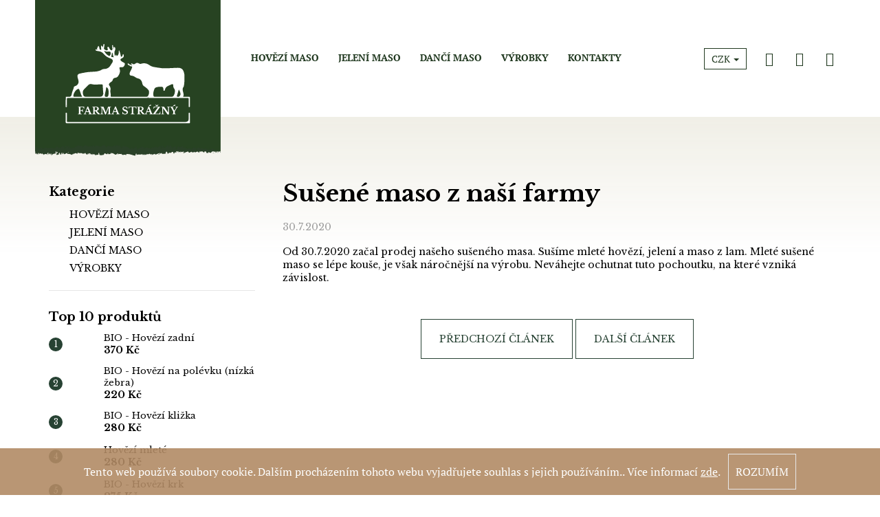

--- FILE ---
content_type: text/html; charset=utf-8
request_url: https://www.farmastrazny.cz/nase-novinky/susene-maso-z-nasi-farmy/
body_size: 14114
content:
<!doctype html><html lang="cs" dir="ltr" class="header-background-dark external-fonts-loaded"><head><meta charset="utf-8" /><meta name="viewport" content="width=device-width,initial-scale=1" /><title>Sušené maso z naší farmy - Farma Strážný s.r.o.</title><link rel="preconnect" href="https://cdn.myshoptet.com" /><link rel="dns-prefetch" href="https://cdn.myshoptet.com" /><link rel="preload" href="https://cdn.myshoptet.com/prj/dist/master/cms/libs/jquery/jquery-1.11.3.min.js" as="script" /><link href="https://cdn.myshoptet.com/prj/dist/master/cms/templates/frontend_templates/shared/css/font-face/pt-serif.css" rel="stylesheet"><link href="https://cdn.myshoptet.com/prj/dist/master/shop/dist/font-shoptet-12.css.af9d3dc39b7cff53ea55.css" rel="stylesheet"><script>
dataLayer = [];
dataLayer.push({'shoptet' : {
    "pageType": "article",
    "currency": "CZK",
    "currencyInfo": {
        "decimalSeparator": ",",
        "exchangeRate": 1,
        "priceDecimalPlaces": 2,
        "symbol": "K\u010d",
        "symbolLeft": 0,
        "thousandSeparator": " "
    },
    "language": "cs",
    "projectId": 248410,
    "cartInfo": {
        "id": null,
        "freeShipping": false,
        "leftToFreeGift": {
            "formattedPrice": "0 K\u010d",
            "priceLeft": 0
        },
        "freeGift": false,
        "leftToFreeShipping": {
            "priceLeft": 0,
            "dependOnRegion": 0,
            "formattedPrice": "0 K\u010d"
        },
        "discountCoupon": [],
        "getNoBillingShippingPrice": {
            "withoutVat": 0,
            "vat": 0,
            "withVat": 0
        },
        "cartItems": [],
        "taxMode": "ORDINARY"
    },
    "cart": [],
    "customer": {
        "priceRatio": 1,
        "priceListId": 1,
        "groupId": null,
        "registered": false,
        "mainAccount": false
    }
}});
</script>
<meta property="og:type" content="article"><meta property="og:site_name" content="farmastrazny.cz"><meta property="og:url" content="https://www.farmastrazny.cz/nase-novinky/susene-maso-z-nasi-farmy/"><meta property="og:title" content="Sušené maso z naší farmy - Farma Strážný s.r.o."><meta name="author" content="Farma Strážný s.r.o."><meta name="web_author" content="Shoptet.cz"><meta name="dcterms.rightsHolder" content="www.farmastrazny.cz"><meta name="robots" content="index,follow"><meta property="og:image" content="https://cdn.myshoptet.com/usr/www.farmastrazny.cz/user/logos/logo-farma-strazny.svg?t=1763499575"><meta property="og:description" content="Sušené maso z naší farmy, Farma Strážný s.r.o."><meta name="description" content="Sušené maso z naší farmy, Farma Strážný s.r.o."><meta property="article:published_time" content="30.7.2020"><meta property="article:section" content="Sušené maso z naší farmy"><style>:root {--color-primary: #274233;--color-primary-h: 147;--color-primary-s: 26%;--color-primary-l: 21%;--color-primary-hover: #C59B6C;--color-primary-hover-h: 32;--color-primary-hover-s: 43%;--color-primary-hover-l: 60%;--color-secondary: #274233;--color-secondary-h: 147;--color-secondary-s: 26%;--color-secondary-l: 21%;--color-secondary-hover: #C59B6C;--color-secondary-hover-h: 32;--color-secondary-hover-s: 43%;--color-secondary-hover-l: 60%;--color-tertiary: #C59B6C;--color-tertiary-h: 32;--color-tertiary-s: 43%;--color-tertiary-l: 60%;--color-tertiary-hover: #ECEADF;--color-tertiary-hover-h: 51;--color-tertiary-hover-s: 25%;--color-tertiary-hover-l: 90%;--color-header-background: #01B159;--template-font: "PT Serif";--template-headings-font: "PT Serif";--header-background-url: none;--cookies-notice-background: #1A1937;--cookies-notice-color: #F8FAFB;--cookies-notice-button-hover: #f5f5f5;--cookies-notice-link-hover: #27263f;--templates-update-management-preview-mode-content: "Náhled aktualizací šablony je aktivní pro váš prohlížeč."}</style>
    
    <link href="https://cdn.myshoptet.com/prj/dist/master/shop/dist/main-12.less.f4028eafb41cf8269ccc.css" rel="stylesheet" />
        
    <script>var shoptet = shoptet || {};</script>
    <script src="https://cdn.myshoptet.com/prj/dist/master/shop/dist/main-3g-header.js.b3b3f48cd33902743054.js"></script>
<!-- User include --><!-- project html code header -->
<!-- FAVICON sizes -->
<link rel="icon" type="image/png" href="/user/documents/favicon/favicon-200x200.png?v1" sizes="200x200">
<link rel="icon" type="image/png" href="/user/documents/favicon/favicon-64x64.png?v1" sizes="64x64">
<link rel="icon" type="image/png" href="/user/documents/favicon/favicon-32x32.png?v1" sizes="32x32">
<link rel="icon" type="image/png" href="/user/documents/favicon/favicon-16x16.png?v1" sizes="16x16">

<!-- FAVICON IE  -->
<link rel="shortcut icon" href="/user/documents/favicon/favicon-32x32.ico?v1" type="image/x-icon">

<!-- FAVICON other browsers -->
<link rel="icon" href="/user/documents/favicon/favicon-32x32.ico?v1" type="image/x-icon">

<!-- FONT -->
<link rel="preconnect" href="https://fonts.googleapis.com">
<link rel="preconnect" href="https://fonts.gstatic.com" crossorigin>
<link href="https://fonts.googleapis.com/css2?family=Libre+Baskerville:ital,wght@0,400;0,700;1,400&display=swap" rel="stylesheet">

<!-- CSS: minimal critical styles-->
<style>
  .overall-wrapper #content-wrapper,
  .overall-wrapper #content-wrapper * {
			font-family: "Libre Baskerville", serif;
  }
  .type-category #content-wrapper {
      padding-top: calc(26px + 350px) !important;
  }
  .type-category .categoryHeaderBanner + #content-wrapper {
      padding-top: 26px !important;
  }
  /*.content-window.cart-window {
  	display: none;
  }*/
  @media (min-width: 992px) {
      body.user-action-visible.cart-window-visible {
          overflow: visible !important;
      }
      body.ordering-process .navigation-buttons {
          display: flex !important;
      }
  }
  body.ordering-process .navigation-buttons a[data-target=cart],
  body.ordering-process .navigation-buttons a[data-target=search] {
      display: inline-block !important;
  }
	#cboxOverlay {
  	  background-color: rgba(0,0,0,0.5)
	}
</style>

<!-- CSS -->
<link href="/user/documents/assets/css/shoptet-template.min.css?20241118_v18" rel="stylesheet"/>

<!-- CSS: overrides category banner settings -->
<style>
.type-category.in-hovezi-maso .categoryHeaderBanner {
    background-image: url('/user/documents/upload/category_banners/cat-hovezi-maso.jpg?v2') !important;
}
.type-category.in-jeleni-maso .categoryHeaderBanner {
    background-image: url('/user/documents/upload/category_banners/cat-jeleni-maso.jpg?v2') !important;
}
.type-category.in-danci-maso .categoryHeaderBanner {
    background-image: url('/user/documents/upload/category_banners/cat-danci-maso.jpg?v2') !important;
}
.type-category.in-vyrobky .categoryHeaderBanner {
    background-image: url('/user/documents/upload/category_banners/cat-vyrobky.jpg?v3') !important;
}

</style>

<!-- /User include --><link rel="canonical" href="https://www.farmastrazny.cz/nase-novinky/susene-maso-z-nasi-farmy/" />    <!-- Global site tag (gtag.js) - Google Analytics -->
    <script async src="https://www.googletagmanager.com/gtag/js?id=G-HYZTC6LFBM"></script>
    <script>
        
        window.dataLayer = window.dataLayer || [];
        function gtag(){dataLayer.push(arguments);}
        

        
        gtag('js', new Date());

        
                gtag('config', 'G-HYZTC6LFBM', {"groups":"GA4","send_page_view":false,"content_group":"article","currency":"CZK","page_language":"cs"});
        
        
        
        
        
        
                    gtag('event', 'page_view', {"send_to":"GA4","page_language":"cs","content_group":"article","currency":"CZK"});
        
        
        
        
        
        
        
        
        
        
        
        
        
        document.addEventListener('DOMContentLoaded', function() {
            if (typeof shoptet.tracking !== 'undefined') {
                for (var id in shoptet.tracking.bannersList) {
                    gtag('event', 'view_promotion', {
                        "send_to": "UA",
                        "promotions": [
                            {
                                "id": shoptet.tracking.bannersList[id].id,
                                "name": shoptet.tracking.bannersList[id].name,
                                "position": shoptet.tracking.bannersList[id].position
                            }
                        ]
                    });
                }
            }

            shoptet.consent.onAccept(function(agreements) {
                if (agreements.length !== 0) {
                    console.debug('gtag consent accept');
                    var gtagConsentPayload =  {
                        'ad_storage': agreements.includes(shoptet.config.cookiesConsentOptPersonalisation)
                            ? 'granted' : 'denied',
                        'analytics_storage': agreements.includes(shoptet.config.cookiesConsentOptAnalytics)
                            ? 'granted' : 'denied',
                                                                                                'ad_user_data': agreements.includes(shoptet.config.cookiesConsentOptPersonalisation)
                            ? 'granted' : 'denied',
                        'ad_personalization': agreements.includes(shoptet.config.cookiesConsentOptPersonalisation)
                            ? 'granted' : 'denied',
                        };
                    console.debug('update consent data', gtagConsentPayload);
                    gtag('consent', 'update', gtagConsentPayload);
                    dataLayer.push(
                        { 'event': 'update_consent' }
                    );
                }
            });
        });
    </script>
</head><body class="desktop id-682 in-nase-novinky template-12 type-post multiple-columns-body columns-mobile-2 columns-3 ums_a11y_category_page--on ums_discussion_rating_forms--off ums_a11y_pagination--on mobile-header-version-0"><noscript>
    <style>
        #header {
            padding-top: 0;
            position: relative !important;
            top: 0;
        }
        .header-navigation {
            position: relative !important;
        }
        .overall-wrapper {
            margin: 0 !important;
        }
        body:not(.ready) {
            visibility: visible !important;
        }
    </style>
    <div class="no-javascript">
        <div class="no-javascript__title">Musíte změnit nastavení vašeho prohlížeče</div>
        <div class="no-javascript__text">Podívejte se na: <a href="https://www.google.com/support/bin/answer.py?answer=23852">Jak povolit JavaScript ve vašem prohlížeči</a>.</div>
        <div class="no-javascript__text">Pokud používáte software na blokování reklam, může být nutné povolit JavaScript z této stránky.</div>
        <div class="no-javascript__text">Děkujeme.</div>
    </div>
</noscript>

        <div id="fb-root"></div>
        <script>
            window.fbAsyncInit = function() {
                FB.init({
//                    appId            : 'your-app-id',
                    autoLogAppEvents : true,
                    xfbml            : true,
                    version          : 'v19.0'
                });
            };
        </script>
        <script async defer crossorigin="anonymous" src="https://connect.facebook.net/cs_CZ/sdk.js"></script>    <div class="cookie-ag-wrap">
        <div class="site-msg cookies" data-testid="cookiePopup" data-nosnippet>
            <form action="">
                Tento web používá soubory cookie. Dalším procházením tohoto webu vyjadřujete souhlas s jejich používáním.. Více informací <a href="https://248410.myshoptet.com/podminky-ochrany-osobnich-udaju/" target="\">zde</a>.
                <button type="submit" class="btn btn-xs btn-default CookiesOK" data-cookie-notice-ttl="7" data-testid="buttonCookieSubmit">Rozumím</button>
            </form>
        </div>
            </div>
<a href="#content" class="skip-link sr-only">Přejít na obsah</a><div class="overall-wrapper">
<div class="user-action">
    <div class="content-window-in login-window-in">
        <button type="button" class="btn toggle-window-arr toggle-window" data-target="login" data-testid="backToShop" aria-controls="cart-widget">Zpět <span>do obchodu</span></button>
        <div class="container">
            <div class="row">
                <div class="col-sm-2 col-lg-offset-1">
                </div>
                <div class="col-sm-8 col-lg-7">
                  <div class="user-action-in"><div class="user-action-login"><h2>Přihlášení k vašemu účtu</h2><div id="customerLogin"><form action="/action/Customer/Login/" method="post" id="formLoginIncluded" class="csrf-enabled" data-testid="formLogin"><input type="hidden" name="referer" value="" /><div class="form-group"><div class="input-wrapper email js-validated-element-wrapper no-label"><input type="email" name="email" class="form-control" placeholder="E-mailová adresa (např. jan@novak.cz)" data-testid="inputEmail" autocomplete="email" required /></div></div><div class="form-group"><div class="input-wrapper password js-validated-element-wrapper no-label"><input type="password" name="password" class="form-control" placeholder="Heslo" data-testid="inputPassword" autocomplete="current-password" required /><span class="no-display">Nemůžete vyplnit toto pole</span><input type="text" name="surname" value="" class="no-display" /></div></div><div class="form-group"><div class="login-wrapper"><button type="submit" class="btn btn-secondary btn-text btn-login" data-testid="buttonSubmit">Přihlásit se</button><div class="password-helper"><a href="/registrace/" data-testid="signup" rel="nofollow">Nová registrace</a><a href="/klient/zapomenute-heslo/" rel="nofollow">Zapomenuté heslo</a></div></div></div></form>
</div></div><div class="user-action-register place-registration-here"><h2>Registrace</h2><div class="loader static"></div></div></div>
                </div>
            </div>
        </div>
    </div>
</div>
<header id="header"><div class="container navigation-wrapper"><div class="site-name"><a href="/" data-testid="linkWebsiteLogo"><img src="https://cdn.myshoptet.com/usr/www.farmastrazny.cz/user/logos/logo-farma-strazny.svg" alt="Farma Strážný s.r.o." fetchpriority="low" /></a></div><nav id="navigation" aria-label="Hlavní menu" data-collapsible="true"><div class="navigation-in menu"><ul class="menu-level-1" role="menubar" data-testid="headerMenuItems"><li class="menu-item-694" role="none"><a href="/hovezi-maso/" data-testid="headerMenuItem" role="menuitem" aria-expanded="false"><b>HOVĚZÍ MASO</b></a></li>
<li class="menu-item-697" role="none"><a href="/jeleni-maso/" data-testid="headerMenuItem" role="menuitem" aria-expanded="false"><b>JELENÍ MASO</b></a></li>
<li class="menu-item-700" role="none"><a href="/danci-maso/" data-testid="headerMenuItem" role="menuitem" aria-expanded="false"><b>DANČÍ MASO</b></a></li>
<li class="menu-item-717" role="none"><a href="/vyrobky/" data-testid="headerMenuItem" role="menuitem" aria-expanded="false"><b>VÝROBKY</b></a></li>
<li class="menu-item-29" role="none"><a href="/kontakty/" data-testid="headerMenuItem" role="menuitem" aria-expanded="false"><b>KONTAKTY</b></a></li>
</ul></div><span class="navigation-close"></span></nav><div class="menu-helper" data-testid="hamburgerMenu"><span>Více</span></div>

    <div class="navigation-buttons">
            <div class="dropdown">
        <span>Ceny v:</span>
        <button id="topNavigationDropdown" type="button" data-toggle="dropdown" aria-haspopup="true" aria-expanded="false">
            CZK
            <span class="caret"></span>
        </button>
        <ul class="dropdown-menu" aria-labelledby="topNavigationDropdown"><li><a href="/action/Currency/changeCurrency/?currencyCode=CZK" rel="nofollow">CZK</a></li><li><a href="/action/Currency/changeCurrency/?currencyCode=EUR" rel="nofollow">EUR</a></li></ul>
    </div>
        <a href="#" class="toggle-window" data-target="search" data-testid="linkSearchIcon"><span class="sr-only">Hledat</span></a>
                    
    <a href="/login/?backTo=%2Fnase-novinky%2Fsusene-maso-z-nasi-farmy%2F" class="login-link toggle-window" data-target="login" data-testid="signin" rel="nofollow">
        <span class="sr-only">Přihlášení</span>
    </a>
                <a href="/kosik/" class="toggle-window cart-count" data-target="cart" data-testid="headerCart" rel="nofollow" aria-haspopup="dialog" aria-expanded="false" aria-controls="cart-widget"><span class="sr-only">Nákupní košík</span></a>
        <a href="#" class="toggle-window" data-target="navigation" data-testid="hamburgerMenu"><span class="sr-only">Menu</span></a>
    </div>

</div></header><!-- / header -->


<div id="content-wrapper" class="container content-wrapper">
    
                                <div class="breadcrumbs navigation-home-icon-wrapper" itemscope itemtype="https://schema.org/BreadcrumbList">
                                                                            <span id="navigation-first" data-basetitle="Farma Strážný s.r.o." itemprop="itemListElement" itemscope itemtype="https://schema.org/ListItem">
                <a href="/" itemprop="item" class="navigation-home-icon"><span class="sr-only" itemprop="name">Domů</span></a>
                <span class="navigation-bullet">/</span>
                <meta itemprop="position" content="1" />
            </span>
                                <span id="navigation-1" itemprop="itemListElement" itemscope itemtype="https://schema.org/ListItem">
                <a href="/nase-novinky/" itemprop="item" data-testid="breadcrumbsSecondLevel"><span itemprop="name">Novinky</span></a>
                <span class="navigation-bullet">/</span>
                <meta itemprop="position" content="2" />
            </span>
                                            <span id="navigation-2" itemprop="itemListElement" itemscope itemtype="https://schema.org/ListItem" data-testid="breadcrumbsLastLevel">
                <meta itemprop="item" content="https://www.farmastrazny.cz/nase-novinky/susene-maso-z-nasi-farmy/" />
                <meta itemprop="position" content="3" />
                <span itemprop="name" data-title="Sušené maso z naší farmy">Sušené maso z naší farmy</span>
            </span>
            </div>
            
    <div class="content-wrapper-in">
                                                <aside class="sidebar sidebar-left"  data-testid="sidebarMenu">
                                                                                                <div class="sidebar-inner">
                                                                                                        <div class="box box-bg-variant box-categories">    <div class="skip-link__wrapper">
        <span id="categories-start" class="skip-link__target js-skip-link__target sr-only" tabindex="-1">&nbsp;</span>
        <a href="#categories-end" class="skip-link skip-link--start sr-only js-skip-link--start">Přeskočit kategorie</a>
    </div>

<h4>Kategorie</h4>


<div id="categories"><div class="categories cat-01 expanded" id="cat-694"><div class="topic"><a href="/hovezi-maso/">HOVĚZÍ MASO<span class="cat-trigger">&nbsp;</span></a></div></div><div class="categories cat-02 expanded" id="cat-697"><div class="topic"><a href="/jeleni-maso/">JELENÍ MASO<span class="cat-trigger">&nbsp;</span></a></div></div><div class="categories cat-01 expanded" id="cat-700"><div class="topic"><a href="/danci-maso/">DANČÍ MASO<span class="cat-trigger">&nbsp;</span></a></div></div><div class="categories cat-02 expanded" id="cat-717"><div class="topic"><a href="/vyrobky/">VÝROBKY<span class="cat-trigger">&nbsp;</span></a></div></div></div>

    <div class="skip-link__wrapper">
        <a href="#categories-start" class="skip-link skip-link--end sr-only js-skip-link--end" tabindex="-1" hidden>Přeskočit kategorie</a>
        <span id="categories-end" class="skip-link__target js-skip-link__target sr-only" tabindex="-1">&nbsp;</span>
    </div>
</div>
                                                                                                                                                                            <div class="box box-bg-default box-sm box-topProducts">        <div class="top-products-wrapper js-top10" >
        <h4><span>Top 10 produktů</span></h4>
        <ol class="top-products">
                            <li class="display-image">
                                            <a href="/zbozi/bio-hovezi-zadni/" class="top-products-image">
                            <img src="data:image/svg+xml,%3Csvg%20width%3D%22100%22%20height%3D%22100%22%20xmlns%3D%22http%3A%2F%2Fwww.w3.org%2F2000%2Fsvg%22%3E%3C%2Fsvg%3E" alt="BIO - Hovězí zadní" width="100" height="100"  data-src="https://cdn.myshoptet.com/usr/www.farmastrazny.cz/user/shop/related/79_bio-hovezi-zadni.jpg?673ce7b4" fetchpriority="low" />
                        </a>
                                        <a href="/zbozi/bio-hovezi-zadni/" class="top-products-content">
                        <span class="top-products-name">  BIO - Hovězí zadní</span>
                        
                                                        <strong>
                                370 Kč
                                    
    
                            </strong>
                                                    
                    </a>
                </li>
                            <li class="display-image">
                                            <a href="/zbozi/bio-hovezi-na-polevku--nizka-zebra-/" class="top-products-image">
                            <img src="data:image/svg+xml,%3Csvg%20width%3D%22100%22%20height%3D%22100%22%20xmlns%3D%22http%3A%2F%2Fwww.w3.org%2F2000%2Fsvg%22%3E%3C%2Fsvg%3E" alt="BIO - Hovězí na polévku (nízká žebra)" width="100" height="100"  data-src="https://cdn.myshoptet.com/usr/www.farmastrazny.cz/user/shop/related/49-1_bio-hovezi-na-polevku--nizka-zebra-.jpg?673ce767" fetchpriority="low" />
                        </a>
                                        <a href="/zbozi/bio-hovezi-na-polevku--nizka-zebra-/" class="top-products-content">
                        <span class="top-products-name">  BIO - Hovězí na polévku (nízká žebra)</span>
                        
                                                        <strong>
                                220 Kč
                                    
    
                            </strong>
                                                    
                    </a>
                </li>
                            <li class="display-image">
                                            <a href="/zbozi/bio-hovezi-klizka/" class="top-products-image">
                            <img src="data:image/svg+xml,%3Csvg%20width%3D%22100%22%20height%3D%22100%22%20xmlns%3D%22http%3A%2F%2Fwww.w3.org%2F2000%2Fsvg%22%3E%3C%2Fsvg%3E" alt="BIO - Hovězí kližka" width="100" height="100"  data-src="https://cdn.myshoptet.com/usr/www.farmastrazny.cz/user/shop/related/61-1_bio-hovezi-klizka.jpg?67447083" fetchpriority="low" />
                        </a>
                                        <a href="/zbozi/bio-hovezi-klizka/" class="top-products-content">
                        <span class="top-products-name">  BIO - Hovězí kližka</span>
                        
                                                        <strong>
                                280 Kč
                                    
    
                            </strong>
                                                    
                    </a>
                </li>
                            <li class="display-image">
                                            <a href="/zbozi/hovezi-mlete/" class="top-products-image">
                            <img src="data:image/svg+xml,%3Csvg%20width%3D%22100%22%20height%3D%22100%22%20xmlns%3D%22http%3A%2F%2Fwww.w3.org%2F2000%2Fsvg%22%3E%3C%2Fsvg%3E" alt="Hovězí mleté" width="100" height="100"  data-src="https://cdn.myshoptet.com/usr/www.farmastrazny.cz/user/shop/related/76_hovezi-mlete.jpg?67447170" fetchpriority="low" />
                        </a>
                                        <a href="/zbozi/hovezi-mlete/" class="top-products-content">
                        <span class="top-products-name">  Hovězí mleté</span>
                        
                                                        <strong>
                                280 Kč
                                    
    
                            </strong>
                                                    
                    </a>
                </li>
                            <li class="display-image">
                                            <a href="/zbozi/bio-hovezi-krk/" class="top-products-image">
                            <img src="data:image/svg+xml,%3Csvg%20width%3D%22100%22%20height%3D%22100%22%20xmlns%3D%22http%3A%2F%2Fwww.w3.org%2F2000%2Fsvg%22%3E%3C%2Fsvg%3E" alt="BIO - Hovězí krk" width="100" height="100"  data-src="https://cdn.myshoptet.com/usr/www.farmastrazny.cz/user/shop/related/58_bio-hovezi-krk.jpg?673ce712" fetchpriority="low" />
                        </a>
                                        <a href="/zbozi/bio-hovezi-krk/" class="top-products-content">
                        <span class="top-products-name">  BIO - Hovězí krk</span>
                        
                                                        <strong>
                                275 Kč
                                    
    
                            </strong>
                                                    
                    </a>
                </li>
                            <li class="display-image">
                                            <a href="/zbozi/jeleni-kyta/" class="top-products-image">
                            <img src="data:image/svg+xml,%3Csvg%20width%3D%22100%22%20height%3D%22100%22%20xmlns%3D%22http%3A%2F%2Fwww.w3.org%2F2000%2Fsvg%22%3E%3C%2Fsvg%3E" alt="Jelení kýta" width="100" height="100"  data-src="https://cdn.myshoptet.com/usr/www.farmastrazny.cz/user/shop/related/106_jeleni-kyta.jpg?673cd312" fetchpriority="low" />
                        </a>
                                        <a href="/zbozi/jeleni-kyta/" class="top-products-content">
                        <span class="top-products-name">  Jelení kýta</span>
                        
                                                        <strong>
                                360 Kč
                                    
    
                            </strong>
                                                    
                    </a>
                </li>
                            <li class="display-image">
                                            <a href="/zbozi/bio-hovezi-zebra-vysoka/" class="top-products-image">
                            <img src="data:image/svg+xml,%3Csvg%20width%3D%22100%22%20height%3D%22100%22%20xmlns%3D%22http%3A%2F%2Fwww.w3.org%2F2000%2Fsvg%22%3E%3C%2Fsvg%3E" alt="BIO - Hovězí žebra vysoká" width="100" height="100"  data-src="https://cdn.myshoptet.com/usr/www.farmastrazny.cz/user/shop/related/55-1_bio-hovezi-zebra-vysoka.jpg?6744714a" fetchpriority="low" />
                        </a>
                                        <a href="/zbozi/bio-hovezi-zebra-vysoka/" class="top-products-content">
                        <span class="top-products-name">  BIO - Hovězí žebra vysoká</span>
                        
                                                        <strong>
                                245 Kč
                                    
    
                            </strong>
                                                    
                    </a>
                </li>
                            <li class="display-image">
                                            <a href="/zbozi/jeleni-gulas/" class="top-products-image">
                            <img src="data:image/svg+xml,%3Csvg%20width%3D%22100%22%20height%3D%22100%22%20xmlns%3D%22http%3A%2F%2Fwww.w3.org%2F2000%2Fsvg%22%3E%3C%2Fsvg%3E" alt="Jelení guláš" width="100" height="100"  data-src="https://cdn.myshoptet.com/usr/www.farmastrazny.cz/user/shop/related/100_jeleni-gulas.jpg?673cd1e6" fetchpriority="low" />
                        </a>
                                        <a href="/zbozi/jeleni-gulas/" class="top-products-content">
                        <span class="top-products-name">  Jelení guláš</span>
                        
                                                        <strong>
                                250 Kč
                                    
    
                            </strong>
                                                    
                    </a>
                </li>
                            <li class="display-image">
                                            <a href="/zbozi/bio-hovezi-rostena/" class="top-products-image">
                            <img src="data:image/svg+xml,%3Csvg%20width%3D%22100%22%20height%3D%22100%22%20xmlns%3D%22http%3A%2F%2Fwww.w3.org%2F2000%2Fsvg%22%3E%3C%2Fsvg%3E" alt="BIO - Hovězí roštěná" width="100" height="100"  data-src="https://cdn.myshoptet.com/usr/www.farmastrazny.cz/user/shop/related/82-3_bio-hovezi-rostena.jpg?673e08d3" fetchpriority="low" />
                        </a>
                                        <a href="/zbozi/bio-hovezi-rostena/" class="top-products-content">
                        <span class="top-products-name">  BIO - Hovězí roštěná</span>
                        
                                                        <strong>
                                485 Kč
                                    
    
                            </strong>
                                                    
                    </a>
                </li>
                            <li class="display-image">
                                            <a href="/zbozi/hovezi-burger/" class="top-products-image">
                            <img src="data:image/svg+xml,%3Csvg%20width%3D%22100%22%20height%3D%22100%22%20xmlns%3D%22http%3A%2F%2Fwww.w3.org%2F2000%2Fsvg%22%3E%3C%2Fsvg%3E" alt="Hovězí mleté - burger" width="100" height="100"  data-src="https://cdn.myshoptet.com/usr/www.farmastrazny.cz/user/shop/related/147-1_hovezi-mlete-burger.jpg?6744718d" fetchpriority="low" />
                        </a>
                                        <a href="/zbozi/hovezi-burger/" class="top-products-content">
                        <span class="top-products-name">  Hovězí mleté - burger</span>
                        
                                                        <strong>
                                275 Kč
                                    
    
                            </strong>
                                                    
                    </a>
                </li>
                    </ol>
    </div>
</div>
                                                                        <div class="banner"><div class="banner-wrapper banner9"><span data-ec-promo-id="110"><div id="garlicPanel" class="sidePanel garlicPanel">
</div></span></div></div>
                                        </div>
                                                            </aside>
                            <main id="content" class="content narrow">
                            <div class="content-inner">
    <div class="news-item-detail" itemscope itemtype="https://schema.org/NewsArticle">
        <meta itemscope itemprop="mainEntityOfPage"  itemType="https://schema.org/WebPage" itemid="https://www.farmastrazny.cz/nase-novinky/susene-maso-z-nasi-farmy/"/>
        <meta itemprop="description" content="" />
        <meta itemprop="datePublished" content="2020-07-30T07:02:46+0200" />
        <meta itemprop="dateModified" content="2020-07-30T00:00:00+0200" />
                            <span itemprop="author" itemscope itemtype="https://schema.org/Person">
                <meta itemprop="name" content="Jiří Vokřap" />
            </span>
                <span itemprop="publisher" itemscope itemtype="https://schema.org/Organization">
            <meta itemprop="name" content="Farma Strážný s.r.o." />
                            <span itemprop="logo" itemscope itemtype="https://schema.org/ImageObject">
                    <meta itemprop="url" content="https://cdn.myshoptet.com/usr/www.farmastrazny.cz/user/logos/logo-farma-strazny.svg">
                    <meta itemprop="width" content="300">
                    <meta itemprop="height" content="200">
                </span>
                    </span>
    
        <h1 itemprop="headline" data-testid="textArticleTitle">Sušené maso z naší farmy</h1>

                    <time datetime="30.7.2020">
                30.7.2020
            </time>
        
        <div class="text">
            <p>Od 30.7.2020 začal prodej našeho sušeného masa. Sušíme mleté hovězí, jelení a maso z lam. Mleté sušené maso se lépe kouše, je však náročnější na výrobu. Neváhejte ochutnat tuto pochoutku, na které vzniká závislost.&nbsp;&nbsp;</p>
        </div>

        
                    <div class="next-prev text-center">
                                    <a href="/nase-novinky/novinka-jeleni-parky/" class="btn inline-block" data-testid="buttonPreviousArticle">Předchozí článek</a>
                
                                    <a href="/nase-novinky/upravena-oteviraci-doba/" class="btn inline-block" data-testid="buttonNextArticle">Další článek</a>
                            </div>
        
        
            
    </div>
</div>
                    </main>
    </div>
    
            
    
                    <div id="cart-widget" class="content-window cart-window" role="dialog" aria-hidden="true">
                <div class="content-window-in cart-window-in">
                        <button type="button" class="btn toggle-window-arr toggle-window" data-target="cart" data-testid="backToShop" aria-controls="cart-widget">Zpět <span>do obchodu</span></button>
                    <div class="container place-cart-here">
                        <div class="loader-overlay">
                            <div class="loader"></div>
                        </div>
                    </div>
                </div>
            </div>
            <div class="content-window search-window" itemscope itemtype="https://schema.org/WebSite">
                <meta itemprop="headline" content="Novinky"/><meta itemprop="url" content="https://www.farmastrazny.cz"/><meta itemprop="text" content="Sušené maso z naší farmy, Farma Strážný s.r.o."/>                <div class="content-window-in search-window-in">
                        <button type="button" class="btn toggle-window-arr toggle-window" data-target="search" data-testid="backToShop" aria-controls="cart-widget">Zpět <span>do obchodu</span></button>
                    <div class="container">
                        <div class="search"><h2>Co potřebujete najít?</h2><form action="/action/ProductSearch/prepareString/" method="post"
    id="formSearchForm" class="search-form compact-form js-search-main"
    itemprop="potentialAction" itemscope itemtype="https://schema.org/SearchAction" data-testid="searchForm">
    <fieldset>
        <meta itemprop="target"
            content="https://www.farmastrazny.cz/vyhledavani/?string={string}"/>
        <input type="hidden" name="language" value="cs"/>
        
            
<input
    type="search"
    name="string"
        class="query-input form-control search-input js-search-input lg"
    placeholder="Napište, co hledáte"
    autocomplete="off"
    required
    itemprop="query-input"
    aria-label="Hledat"
    data-testid="searchInput"
>
            <button type="submit" class="btn btn-default btn-arrow-right btn-lg" data-testid="searchBtn"><span class="sr-only">Hledat</span></button>
        
    </fieldset>
</form>
<h3>Doporučujeme</h3><div class="recommended-products"><a href="#" class="browse next"><span class="sr-only">Následující</span></a><a href="#" class="browse prev inactive"><span class="sr-only">Předchozí</span></a><div class="indicator"><div></div></div><div class="row active"><div class="col-sm-4"><a href="/zbozi/bio-hovezi-zadni/" class="recommended-product"><img src="data:image/svg+xml,%3Csvg%20width%3D%22100%22%20height%3D%22100%22%20xmlns%3D%22http%3A%2F%2Fwww.w3.org%2F2000%2Fsvg%22%3E%3C%2Fsvg%3E" alt="BIO - Hovězí zadní" width="100" height="100"  data-src="https://cdn.myshoptet.com/usr/www.farmastrazny.cz/user/shop/related/79_bio-hovezi-zadni.jpg?673ce7b4" fetchpriority="low" />                        <span class="p-bottom">
                            <strong class="name" data-testid="productCardName">  BIO - Hovězí zadní</strong>

                                                            <strong class="price price-final" data-testid="productCardPrice">370 Kč</strong>
                            
                                                    </span>
</a></div><div class="col-sm-4"><a href="/zbozi/bio-hovezi-na-polevku--nizka-zebra-/" class="recommended-product"><img src="data:image/svg+xml,%3Csvg%20width%3D%22100%22%20height%3D%22100%22%20xmlns%3D%22http%3A%2F%2Fwww.w3.org%2F2000%2Fsvg%22%3E%3C%2Fsvg%3E" alt="BIO - Hovězí na polévku (nízká žebra)" width="100" height="100"  data-src="https://cdn.myshoptet.com/usr/www.farmastrazny.cz/user/shop/related/49-1_bio-hovezi-na-polevku--nizka-zebra-.jpg?673ce767" fetchpriority="low" />                        <span class="p-bottom">
                            <strong class="name" data-testid="productCardName">  BIO - Hovězí na polévku (nízká žebra)</strong>

                                                            <strong class="price price-final" data-testid="productCardPrice">220 Kč</strong>
                            
                                                    </span>
</a></div><div class="col-sm-4"><a href="/zbozi/bio-hovezi-klizka/" class="recommended-product"><img src="data:image/svg+xml,%3Csvg%20width%3D%22100%22%20height%3D%22100%22%20xmlns%3D%22http%3A%2F%2Fwww.w3.org%2F2000%2Fsvg%22%3E%3C%2Fsvg%3E" alt="BIO - Hovězí kližka" width="100" height="100"  data-src="https://cdn.myshoptet.com/usr/www.farmastrazny.cz/user/shop/related/61-1_bio-hovezi-klizka.jpg?67447083" fetchpriority="low" />                        <span class="p-bottom">
                            <strong class="name" data-testid="productCardName">  BIO - Hovězí kližka</strong>

                                                            <strong class="price price-final" data-testid="productCardPrice">280 Kč</strong>
                            
                                                    </span>
</a></div></div><div class="row"><div class="col-sm-4"><a href="/zbozi/hovezi-mlete/" class="recommended-product"><img src="data:image/svg+xml,%3Csvg%20width%3D%22100%22%20height%3D%22100%22%20xmlns%3D%22http%3A%2F%2Fwww.w3.org%2F2000%2Fsvg%22%3E%3C%2Fsvg%3E" alt="Hovězí mleté" width="100" height="100"  data-src="https://cdn.myshoptet.com/usr/www.farmastrazny.cz/user/shop/related/76_hovezi-mlete.jpg?67447170" fetchpriority="low" />                        <span class="p-bottom">
                            <strong class="name" data-testid="productCardName">  Hovězí mleté</strong>

                                                            <strong class="price price-final" data-testid="productCardPrice">280 Kč</strong>
                            
                                                    </span>
</a></div><div class="col-sm-4"><a href="/zbozi/bio-hovezi-krk/" class="recommended-product"><img src="data:image/svg+xml,%3Csvg%20width%3D%22100%22%20height%3D%22100%22%20xmlns%3D%22http%3A%2F%2Fwww.w3.org%2F2000%2Fsvg%22%3E%3C%2Fsvg%3E" alt="BIO - Hovězí krk" width="100" height="100"  data-src="https://cdn.myshoptet.com/usr/www.farmastrazny.cz/user/shop/related/58_bio-hovezi-krk.jpg?673ce712" fetchpriority="low" />                        <span class="p-bottom">
                            <strong class="name" data-testid="productCardName">  BIO - Hovězí krk</strong>

                                                            <strong class="price price-final" data-testid="productCardPrice">275 Kč</strong>
                            
                                                    </span>
</a></div><div class="col-sm-4"><a href="/zbozi/jeleni-kyta/" class="recommended-product"><img src="data:image/svg+xml,%3Csvg%20width%3D%22100%22%20height%3D%22100%22%20xmlns%3D%22http%3A%2F%2Fwww.w3.org%2F2000%2Fsvg%22%3E%3C%2Fsvg%3E" alt="Jelení kýta" width="100" height="100"  data-src="https://cdn.myshoptet.com/usr/www.farmastrazny.cz/user/shop/related/106_jeleni-kyta.jpg?673cd312" fetchpriority="low" />                        <span class="p-bottom">
                            <strong class="name" data-testid="productCardName">  Jelení kýta</strong>

                                                            <strong class="price price-final" data-testid="productCardPrice">360 Kč</strong>
                            
                                                    </span>
</a></div></div><div class="row"><div class="col-sm-4"><a href="/zbozi/bio-hovezi-zebra-vysoka/" class="recommended-product"><img src="data:image/svg+xml,%3Csvg%20width%3D%22100%22%20height%3D%22100%22%20xmlns%3D%22http%3A%2F%2Fwww.w3.org%2F2000%2Fsvg%22%3E%3C%2Fsvg%3E" alt="BIO - Hovězí žebra vysoká" width="100" height="100"  data-src="https://cdn.myshoptet.com/usr/www.farmastrazny.cz/user/shop/related/55-1_bio-hovezi-zebra-vysoka.jpg?6744714a" fetchpriority="low" />                        <span class="p-bottom">
                            <strong class="name" data-testid="productCardName">  BIO - Hovězí žebra vysoká</strong>

                                                            <strong class="price price-final" data-testid="productCardPrice">245 Kč</strong>
                            
                                                    </span>
</a></div><div class="col-sm-4 active"><a href="/zbozi/jeleni-gulas/" class="recommended-product"><img src="data:image/svg+xml,%3Csvg%20width%3D%22100%22%20height%3D%22100%22%20xmlns%3D%22http%3A%2F%2Fwww.w3.org%2F2000%2Fsvg%22%3E%3C%2Fsvg%3E" alt="Jelení guláš" width="100" height="100"  data-src="https://cdn.myshoptet.com/usr/www.farmastrazny.cz/user/shop/related/100_jeleni-gulas.jpg?673cd1e6" fetchpriority="low" />                        <span class="p-bottom">
                            <strong class="name" data-testid="productCardName">  Jelení guláš</strong>

                                                            <strong class="price price-final" data-testid="productCardPrice">250 Kč</strong>
                            
                                                    </span>
</a></div><div class="col-sm-4"><a href="/zbozi/bio-hovezi-rostena/" class="recommended-product"><img src="data:image/svg+xml,%3Csvg%20width%3D%22100%22%20height%3D%22100%22%20xmlns%3D%22http%3A%2F%2Fwww.w3.org%2F2000%2Fsvg%22%3E%3C%2Fsvg%3E" alt="BIO - Hovězí roštěná" width="100" height="100"  data-src="https://cdn.myshoptet.com/usr/www.farmastrazny.cz/user/shop/related/82-3_bio-hovezi-rostena.jpg?673e08d3" fetchpriority="low" />                        <span class="p-bottom">
                            <strong class="name" data-testid="productCardName">  BIO - Hovězí roštěná</strong>

                                                            <strong class="price price-final" data-testid="productCardPrice">485 Kč</strong>
                            
                                                    </span>
</a></div></div></div></div>
                    </div>
                </div>
            </div>
            
</div>
        
        
                            <footer id="footer">
                    <h2 class="sr-only">Zápatí</h2>
                    
    
                                                                <div class="container footer-rows">
                            
                                    


<div class="row custom-footer elements-6">
            
        <div class="custom-footer__banner4 col-sm-6 col-lg-4">
                            <div class="banner"><div class="banner-wrapper"><span data-ec-promo-id="101"><div class="footerPanel logo">
    <a href="/" title="FARMA STRÁŽNÝ">
        <img src='https://cdn.myshoptet.com/usr/www.farmastrazny.cz/user/documents/assets/img/logo-farma-strazny-footer.svg?v1' alt="FARMA STRÁŽNÝ">
    </a>
</div></span></div></div>
                    </div>
            
        <div class="custom-footer__banner7 col-sm-6 col-lg-4">
                            <div class="banner"><div class="banner-wrapper"><span data-ec-promo-id="107"><div class="footerPanel products">
    <h4><span>Produkty</span></h4>
    <ul>
        <li><a href="/hovezi-maso/" title="Hovězí maso">Hovězí maso</a></li>
        <li><a href="/jeleni-maso/" title="Jelení maso">Jelení maso</a></li>
        <li><a href="/danci-maso/" title="Dančí maso">Dančí maso</a></li>
        <li><a href="/vyrobky/" title="Naše výrobky">Naše výrobky</a></li>
    </ul>
</div></span></div></div>
                    </div>
            
        <div class="custom-footer__banner2 col-sm-6 col-lg-4">
                            <div class="banner"><div class="banner-wrapper"><span data-ec-promo-id="95"><div class="footerPanel info">
    <h4><span>Informace</span></h4>
    <ul>
        <li><a href="/o-farme-strazny/" title="O farmě strážný">O farmě strážný</a></li>
        <li><a href="/jak-nakupovat/" title="Jak nakupovat">Jak nakupovat</a></li>
        <li><a href="/obchodni-podminky/" title="Obchodní podmínky">Obchodní podmínky</a></li>
        <li><a href="/podminky-ochrany-osobnich-udaju/" title="Podmínky a ochrana osobních údajů">Podmínky a ochrana osobních údajů</a></li>
        <li><a href="/vydejni-a-prodejni-doba/" title="Výdejní a prodejní doba">Výdejní a prodejní doba</a></li>
        <li><a href="/kontakty/" title="Kontakty">Kontakty</a></li>
    </ul>
</div></span></div></div>
                    </div>
            
        <div class="custom-footer__banner3 col-sm-6 col-lg-4">
                            <div class="banner"><div class="banner-wrapper"><span data-ec-promo-id="98"><div class="footerPanel contact">
    <h4><span>Kontakty</span></h4>
    <ul>
        <li>E-mail: <br><a href="mailto:objednavky@farmastrazny.cz">objednavky@farmastrazny.cz</a></li>
        <li>Objednávky, expedice: <br><a href="tel:+420 739 471 562">+420 739 471 562</a><br><a href="tel:+420 602 765 764">+420 602 765 764</a></li>
    </ul>
</div></span></div></div>
                    </div>
            
        <div class="custom-footer__banner1 col-sm-6 col-lg-4">
                            <div class="banner"><div class="banner-wrapper"><span data-ec-promo-id="92"><div class="footerBottomPanel">
    <div class="footerBottomLeft">
        <a href="tel:+420 739 471 562" class="phone">+420 739 471 562</a>
    </div>
    <div class="footerBottomRight">
        <!--<a href="#" title="FARMA STRÁŽNÝ">
            <img src='https://cdn.myshoptet.com/usr/www.farmastrazny.cz/user/documents/assets/img/icon-facebook.svg'>
        </a>
        <a href="#" title="FARMA STRÁŽNÝ">
            <img src='https://cdn.myshoptet.com/usr/www.farmastrazny.cz/user/documents/assets/img/icon-instagram.svg'>
        </a>
        <a href="#" title="FARMA STRÁŽNÝ">
            <img src='https://cdn.myshoptet.com/usr/www.farmastrazny.cz/user/documents/assets/img/icon-youtube.svg'>
        </a>-->
    </div>
</div></span></div></div>
                    </div>
            
        <div class="custom-footer__banner6 col-sm-6 col-lg-4">
                            <div class="banner"><div class="banner-wrapper"><span data-ec-promo-id="104"><div id="footerPartnerPanel">
    <h3>Naši partneři</h3>
    <div class="partnerBanners">
        <div class="partnerBanner">
            <a href="https://bioaktiv.cz" target="_blank" title="BioAktiv CZ s.r.o."><img src='https://cdn.myshoptet.com/usr/www.farmastrazny.cz/user/documents/assets/img/partners/logo-bioaktiv.svg?v1' alt="Bioaktiv"></a>
        </div>
        <div class="partnerBanner">
            <a href="https://www.kez.cz" target="_blank" title="KEZ o.p.s."><img src='https://cdn.myshoptet.com/usr/www.farmastrazny.cz/user/documents/assets/img/partners/logo-kez.jpg?v1' alt="KEZ"></a>
        </div>
    </div>
</div></span></div></div>
                    </div>
    </div>
                        </div>
                                        
            
                    
                        <div class="container footer-bottom">
                            <span id="signature" style="display: inline-block !important; visibility: visible !important;"><a href="https://www.shoptet.cz/?utm_source=footer&utm_medium=link&utm_campaign=create_by_shoptet" class="image" target="_blank"><img src="data:image/svg+xml,%3Csvg%20width%3D%2217%22%20height%3D%2217%22%20xmlns%3D%22http%3A%2F%2Fwww.w3.org%2F2000%2Fsvg%22%3E%3C%2Fsvg%3E" data-src="https://cdn.myshoptet.com/prj/dist/master/cms/img/common/logo/shoptetLogo.svg" width="17" height="17" alt="Shoptet" class="vam" fetchpriority="low" /></a><a href="https://www.shoptet.cz/?utm_source=footer&utm_medium=link&utm_campaign=create_by_shoptet" class="title" target="_blank">Vytvořil Shoptet</a></span>
                            <span class="copyright" data-testid="textCopyright">
                                Copyright 2025 <strong>Farma Strážný s.r.o.</strong>. Všechna práva vyhrazena.                                                            </span>
                        </div>
                    
                    
                                            
                </footer>
                <!-- / footer -->
                    
        </div>
        <!-- / overall-wrapper -->

                    <script src="https://cdn.myshoptet.com/prj/dist/master/cms/libs/jquery/jquery-1.11.3.min.js"></script>
                <script>var shoptet = shoptet || {};shoptet.abilities = {"about":{"generation":3,"id":"12"},"config":{"category":{"product":{"image_size":"detail"}},"navigation_breakpoint":991,"number_of_active_related_products":4,"product_slider":{"autoplay":false,"autoplay_speed":3000,"loop":true,"navigation":true,"pagination":true,"shadow_size":0}},"elements":{"recapitulation_in_checkout":true},"feature":{"directional_thumbnails":false,"extended_ajax_cart":true,"extended_search_whisperer":false,"fixed_header":false,"images_in_menu":false,"positioned_footer":false,"product_slider":false,"simple_ajax_cart":false,"smart_labels":false,"tabs_accordion":false,"tabs_responsive":true,"top_navigation_menu":false}};shoptet.design = {"template":{"name":"Step","colorVariant":"12-six"},"layout":{"homepage":"catalog4","subPage":"catalog4","productDetail":"catalog4"},"colorScheme":{"conversionColor":"#274233","conversionColorHover":"#C59B6C","color1":"#274233","color2":"#C59B6C","color3":"#C59B6C","color4":"#ECEADF"},"fonts":{"heading":"PT Serif","text":"PT Serif"},"header":{"backgroundImage":null,"image":null,"logo":"https:\/\/www.farmastrazny.czuser\/logos\/logo-farma-strazny.svg","color":"#01B159"},"background":{"enabled":false,"color":null,"image":null}};shoptet.config = {};shoptet.events = {};shoptet.runtime = {};shoptet.content = shoptet.content || {};shoptet.updates = {};shoptet.messages = [];shoptet.messages['lightboxImg'] = "Obrázek";shoptet.messages['lightboxOf'] = "z";shoptet.messages['more'] = "Více";shoptet.messages['cancel'] = "Zrušit";shoptet.messages['removedItem'] = "Položka byla odstraněna z košíku.";shoptet.messages['discountCouponWarning'] = "Zapomněli jste uplatnit slevový kupón. Pro pokračování jej uplatněte pomocí tlačítka vedle vstupního pole, nebo jej smažte.";shoptet.messages['charsNeeded'] = "Prosím, použijte minimálně 3 znaky!";shoptet.messages['invalidCompanyId'] = "Neplané IČ, povoleny jsou pouze číslice";shoptet.messages['needHelp'] = "Potřebujete pomoc?";shoptet.messages['showContacts'] = "Zobrazit kontakty";shoptet.messages['hideContacts'] = "Skrýt kontakty";shoptet.messages['ajaxError'] = "Došlo k chybě; obnovte prosím stránku a zkuste to znovu.";shoptet.messages['variantWarning'] = "Zvolte prosím variantu produktu.";shoptet.messages['chooseVariant'] = "Zvolte variantu";shoptet.messages['unavailableVariant'] = "Tato varianta není dostupná a není možné ji objednat.";shoptet.messages['withVat'] = "včetně DPH";shoptet.messages['withoutVat'] = "bez DPH";shoptet.messages['toCart'] = "Do košíku";shoptet.messages['emptyCart'] = "Prázdný košík";shoptet.messages['change'] = "Změnit";shoptet.messages['chosenBranch'] = "Zvolená pobočka";shoptet.messages['validatorRequired'] = "Povinné pole";shoptet.messages['validatorEmail'] = "Prosím vložte platnou e-mailovou adresu";shoptet.messages['validatorUrl'] = "Prosím vložte platnou URL adresu";shoptet.messages['validatorDate'] = "Prosím vložte platné datum";shoptet.messages['validatorNumber'] = "Vložte číslo";shoptet.messages['validatorDigits'] = "Prosím vložte pouze číslice";shoptet.messages['validatorCheckbox'] = "Zadejte prosím všechna povinná pole";shoptet.messages['validatorConsent'] = "Bez souhlasu nelze odeslat.";shoptet.messages['validatorPassword'] = "Hesla se neshodují";shoptet.messages['validatorInvalidPhoneNumber'] = "Vyplňte prosím platné telefonní číslo bez předvolby.";shoptet.messages['validatorInvalidPhoneNumberSuggestedRegion'] = "Neplatné číslo — navržený region: %1";shoptet.messages['validatorInvalidCompanyId'] = "Neplatné IČ, musí být ve tvaru jako %1";shoptet.messages['validatorFullName'] = "Nezapomněli jste příjmení?";shoptet.messages['validatorHouseNumber'] = "Prosím zadejte správné číslo domu";shoptet.messages['validatorZipCode'] = "Zadané PSČ neodpovídá zvolené zemi";shoptet.messages['validatorShortPhoneNumber'] = "Telefonní číslo musí mít min. 8 znaků";shoptet.messages['choose-personal-collection'] = "Prosím vyberte místo doručení u osobního odběru, není zvoleno.";shoptet.messages['choose-external-shipping'] = "Upřesněte prosím vybraný způsob dopravy";shoptet.messages['choose-ceska-posta'] = "Pobočka České Pošty není určena, zvolte prosím některou";shoptet.messages['choose-hupostPostaPont'] = "Pobočka Maďarské pošty není vybrána, zvolte prosím nějakou";shoptet.messages['choose-postSk'] = "Pobočka Slovenské pošty není zvolena, vyberte prosím některou";shoptet.messages['choose-ulozenka'] = "Pobočka Uloženky nebyla zvolena, prosím vyberte některou";shoptet.messages['choose-zasilkovna'] = "Pobočka Zásilkovny nebyla zvolena, prosím vyberte některou";shoptet.messages['choose-ppl-cz'] = "Pobočka PPL ParcelShop nebyla vybrána, vyberte prosím jednu";shoptet.messages['choose-glsCz'] = "Pobočka GLS ParcelShop nebyla zvolena, prosím vyberte některou";shoptet.messages['choose-dpd-cz'] = "Ani jedna z poboček služby DPD Parcel Shop nebyla zvolená, prosím vyberte si jednu z možností.";shoptet.messages['watchdogType'] = "Je zapotřebí vybrat jednu z možností u sledování produktu.";shoptet.messages['watchdog-consent-required'] = "Musíte zaškrtnout všechny povinné souhlasy";shoptet.messages['watchdogEmailEmpty'] = "Prosím vyplňte e-mail";shoptet.messages['privacyPolicy'] = 'Musíte souhlasit s ochranou osobních údajů';shoptet.messages['amountChanged'] = '(množství bylo změněno)';shoptet.messages['unavailableCombination'] = 'Není k dispozici v této kombinaci';shoptet.messages['specifyShippingMethod'] = 'Upřesněte dopravu';shoptet.messages['PIScountryOptionMoreBanks'] = 'Možnost platby z %1 bank';shoptet.messages['PIScountryOptionOneBank'] = 'Možnost platby z 1 banky';shoptet.messages['PIScurrencyInfoCZK'] = 'V měně CZK lze zaplatit pouze prostřednictvím českých bank.';shoptet.messages['PIScurrencyInfoHUF'] = 'V měně HUF lze zaplatit pouze prostřednictvím maďarských bank.';shoptet.messages['validatorVatIdWaiting'] = "Ověřujeme";shoptet.messages['validatorVatIdValid'] = "Ověřeno";shoptet.messages['validatorVatIdInvalid'] = "DIČ se nepodařilo ověřit, i přesto můžete objednávku dokončit";shoptet.messages['validatorVatIdInvalidOrderForbid'] = "Zadané DIČ nelze nyní ověřit, protože služba ověřování je dočasně nedostupná. Zkuste opakovat zadání později, nebo DIČ vymažte s vaši objednávku dokončete v režimu OSS. Případně kontaktujte prodejce.";shoptet.messages['validatorVatIdInvalidOssRegime'] = "Zadané DIČ nemůže být ověřeno, protože služba ověřování je dočasně nedostupná. Vaše objednávka bude dokončena v režimu OSS. Případně kontaktujte prodejce.";shoptet.messages['previous'] = "Předchozí";shoptet.messages['next'] = "Následující";shoptet.messages['close'] = "Zavřít";shoptet.messages['imageWithoutAlt'] = "Tento obrázek nemá popisek";shoptet.messages['newQuantity'] = "Nové množství:";shoptet.messages['currentQuantity'] = "Aktuální množství:";shoptet.messages['quantityRange'] = "Prosím vložte číslo v rozmezí %1 a %2";shoptet.messages['skipped'] = "Přeskočeno";shoptet.messages.validator = {};shoptet.messages.validator.emailRequired = "Zadejte e-mailovou adresu (např. jan.novak@example.com).";shoptet.messages.validator.messageRequired = "Napište komentář.";shoptet.messages.validator.captchaRequired = "Vyplňte bezpečnostní kontrolu.";shoptet.messages.validator.consentsRequired = "Potvrďte svůj souhlas.";shoptet.messages['loading'] = "Načítám…";shoptet.messages['stillLoading'] = "Stále načítám…";shoptet.messages['loadingFailed'] = "Načtení se nezdařilo. Zkuste to znovu.";shoptet.messages['productsSorted'] = "Produkty seřazeny.";shoptet.config.orderingProcess = {active: false,step: false};shoptet.config.documentsRounding = '3';shoptet.config.documentPriceDecimalPlaces = '0';shoptet.config.thousandSeparator = ' ';shoptet.config.decSeparator = ',';shoptet.config.decPlaces = '2';shoptet.config.decPlacesSystemDefault = '2';shoptet.config.currencySymbol = 'Kč';shoptet.config.currencySymbolLeft = '0';shoptet.config.defaultVatIncluded = 1;shoptet.config.defaultProductMaxAmount = 9999;shoptet.config.inStockAvailabilityId = -1;shoptet.config.defaultProductMaxAmount = 9999;shoptet.config.inStockAvailabilityId = -1;shoptet.config.cartActionUrl = '/action/Cart';shoptet.config.advancedOrderUrl = '/action/Cart/GetExtendedOrder/';shoptet.config.cartContentUrl = '/action/Cart/GetCartContent/';shoptet.config.stockAmountUrl = '/action/ProductStockAmount/';shoptet.config.addToCartUrl = '/action/Cart/addCartItem/';shoptet.config.removeFromCartUrl = '/action/Cart/deleteCartItem/';shoptet.config.updateCartUrl = '/action/Cart/setCartItemAmount/';shoptet.config.addDiscountCouponUrl = '/action/Cart/addDiscountCoupon/';shoptet.config.setSelectedGiftUrl = '/action/Cart/setSelectedGift/';shoptet.config.rateProduct = '/action/ProductDetail/RateProduct/';shoptet.config.customerDataUrl = '/action/OrderingProcess/step2CustomerAjax/';shoptet.config.registerUrl = '/registrace/';shoptet.config.agreementCookieName = 'site-agreement';shoptet.config.cookiesConsentUrl = '/action/CustomerCookieConsent/';shoptet.config.cookiesConsentIsActive = 0;shoptet.config.cookiesConsentOptAnalytics = 'analytics';shoptet.config.cookiesConsentOptPersonalisation = 'personalisation';shoptet.config.cookiesConsentOptNone = 'none';shoptet.config.cookiesConsentRefuseDuration = 7;shoptet.config.cookiesConsentName = 'CookiesConsent';shoptet.config.agreementCookieExpire = 2;shoptet.config.cookiesConsentSettingsUrl = '/cookies-settings/';shoptet.config.fonts = {"google":{"attributes":"300,400,700,900:latin-ext","families":["PT Serif"],"urls":["https:\/\/cdn.myshoptet.com\/prj\/dist\/master\/cms\/templates\/frontend_templates\/shared\/css\/font-face\/pt-serif.css"]},"custom":{"families":["shoptet"],"urls":["https:\/\/cdn.myshoptet.com\/prj\/dist\/master\/shop\/dist\/font-shoptet-12.css.af9d3dc39b7cff53ea55.css"]}};shoptet.config.mobileHeaderVersion = '0';shoptet.config.fbCAPIEnabled = false;shoptet.config.fbPixelEnabled = false;shoptet.config.fbCAPIUrl = '/action/FacebookCAPI/';shoptet.content.regexp = /strana-[0-9]+[\/]/g;shoptet.content.colorboxHeader = '<div class="colorbox-html-content">';shoptet.content.colorboxFooter = '</div>';shoptet.customer = {};shoptet.csrf = shoptet.csrf || {};shoptet.csrf.token = 'csrf_XkqukQHBb698a276040707e3';shoptet.csrf.invalidTokenModal = '<div><h2>Přihlaste se prosím znovu</h2><p>Omlouváme se, ale Váš CSRF token pravděpodobně vypršel. Abychom mohli udržet Vaši bezpečnost na co největší úrovni potřebujeme, abyste se znovu přihlásili.</p><p>Děkujeme za pochopení.</p><div><a href="/login/?backTo=%2Fnase-novinky%2Fsusene-maso-z-nasi-farmy%2F">Přihlášení</a></div></div> ';shoptet.csrf.formsSelector = 'csrf-enabled';shoptet.csrf.submitListener = true;shoptet.csrf.validateURL = '/action/ValidateCSRFToken/Index/';shoptet.csrf.refreshURL = '/action/RefreshCSRFTokenNew/Index/';shoptet.csrf.enabled = true;shoptet.config.googleAnalytics ||= {};shoptet.config.googleAnalytics.isGa4Enabled = true;shoptet.config.googleAnalytics.route ||= {};shoptet.config.googleAnalytics.route.ua = "UA";shoptet.config.googleAnalytics.route.ga4 = "GA4";shoptet.config.ums_a11y_category_page = true;shoptet.config.ums_a11y_pagination = true;shoptet.config.showPriceWithoutVat = '';</script>
        
        
        
        

                    <script src="https://cdn.myshoptet.com/prj/dist/master/shop/dist/main-3g.js.821764f4fe8ec1acd28e.js"></script>
    <script src="https://cdn.myshoptet.com/prj/dist/master/cms/templates/frontend_templates/shared/js/jqueryui/i18n/datepicker-cs.js"></script>
        
<script>if (window.self !== window.top) {const script = document.createElement('script');script.type = 'module';script.src = "https://cdn.myshoptet.com/prj/dist/master/shop/dist/editorPreview.js.831caf62f3807bf3e009.js";document.body.appendChild(script);}</script>                        
                                                    <!-- User include -->
        <div class="container">
            <!-- project html code footer -->
<script>
//$(".banners-content.body-banners .banner-wrapper").insertBefore(".welcome");
</script>

<script>
//$(".welcome h1").insertBefore(".index-content-wrapper");
</script>

<script>
//$(".welcome").insertBefore(".index-content-wrapper");
</script>

<script>
//$(".bannerBottom").insertBefore("footer#footer");
</script>

<!-- JS -->
<script src="/user/documents/assets/js/shoptet-template.min.js?20241118_v18" type="text/javascript"></script>


        </div>
        <!-- /User include -->

        
        
        
        <div class="messages">
            
        </div>

        <div id="screen-reader-announcer" class="sr-only" aria-live="polite" aria-atomic="true"></div>

            <script id="trackingScript" data-products='{"products":{"88":{"content_category":"Hovězí maso z EKOfarmy Strážný","content_type":"product","content_name":"BIO - Hovězí zadní","base_name":"BIO - Hovězí zadní","variant":null,"manufacturer":"Farma Strážný s.r.o.","content_ids":["001"],"guid":null,"visibility":1,"value":"370","valueWoVat":"330.36","facebookPixelVat":false,"currency":"CZK","base_id":79,"category_path":["Hovězí maso z EKOfarmy Strážný"]},"49":{"content_category":"Hovězí maso z EKOfarmy Strážný","content_type":"product","content_name":"BIO - Hovězí na polévku (nízká žebra)","base_name":"BIO - Hovězí na polévku (nízká žebra)","variant":null,"manufacturer":"Farma Strážný s.r.o.","content_ids":["010"],"guid":null,"visibility":1,"value":"220","valueWoVat":"196.43","facebookPixelVat":false,"currency":"CZK","base_id":49,"category_path":["Hovězí maso z EKOfarmy Strážný"]},"203":{"content_category":"Hovězí maso z EKOfarmy Strážný","content_type":"product","content_name":"BIO - Hovězí kližka","base_name":"BIO - Hovězí kližka","variant":null,"manufacturer":"Farma Strážný s.r.o.","content_ids":["005"],"guid":null,"visibility":1,"value":"280","valueWoVat":"250","facebookPixelVat":false,"currency":"CZK","base_id":61,"category_path":["Hovězí maso z EKOfarmy Strážný"]},"85":{"content_category":"Hovězí maso z EKOfarmy Strážný","content_type":"product","content_name":"Hovězí mleté","base_name":"Hovězí mleté","variant":null,"manufacturer":"Farma Strážný s.r.o.","content_ids":["016"],"guid":null,"visibility":1,"value":"280","valueWoVat":"250","facebookPixelVat":false,"currency":"CZK","base_id":76,"category_path":["Hovězí maso z EKOfarmy Strážný"]},"67":{"content_category":"Hovězí maso z EKOfarmy Strážný","content_type":"product","content_name":"BIO - Hovězí krk","base_name":"BIO - Hovězí krk","variant":null,"manufacturer":"Farma Strážný s.r.o.","content_ids":["012"],"guid":null,"visibility":1,"value":"275","valueWoVat":"245.54","facebookPixelVat":false,"currency":"CZK","base_id":58,"category_path":["Hovězí maso z EKOfarmy Strážný"]},"115":{"content_category":"Jelení maso z Farmy Strážný","content_type":"product","content_name":"Jelení kýta","base_name":"Jelení kýta","variant":null,"manufacturer":"Farma Strážný s.r.o.","content_ids":["101"],"guid":null,"visibility":1,"value":"360","valueWoVat":"321.43","facebookPixelVat":false,"currency":"CZK","base_id":106,"category_path":["Jelení maso z Farmy Strážný"]},"55":{"content_category":"Hovězí maso z EKOfarmy Strážný","content_type":"product","content_name":"BIO - Hovězí žebra vysoká","base_name":"BIO - Hovězí žebra vysoká","variant":null,"manufacturer":"Farma Strážný s.r.o.","content_ids":["009"],"guid":null,"visibility":1,"value":"245","valueWoVat":"218.75","facebookPixelVat":false,"currency":"CZK","base_id":55,"category_path":["Hovězí maso z EKOfarmy Strážný"]},"109":{"content_category":"Jelení maso z Farmy Strážný","content_type":"product","content_name":"Jelení guláš","base_name":"Jelení guláš","variant":null,"manufacturer":"Farma Strážný s.r.o.","content_ids":["104"],"guid":null,"visibility":1,"value":"250","valueWoVat":"223.21","facebookPixelVat":false,"currency":"CZK","base_id":100,"category_path":["Jelení maso z Farmy Strážný"]},"91":{"content_category":"Hovězí maso z EKOfarmy Strážný","content_type":"product","content_name":"BIO - Hovězí roštěná","base_name":"BIO - Hovězí roštěná","variant":null,"manufacturer":"Farma Strážný s.r.o.","content_ids":["004"],"guid":null,"visibility":1,"value":"485","valueWoVat":"433.04","facebookPixelVat":false,"currency":"CZK","base_id":82,"category_path":["Hovězí maso z EKOfarmy Strážný"]},"231":{"content_category":"Hovězí maso z EKOfarmy Strážný","content_type":"product","content_name":"Hovězí mleté - burger","base_name":"Hovězí mleté - burger","variant":null,"manufacturer":"Farma Strážný s.r.o.","content_ids":["015"],"guid":null,"visibility":1,"value":"275","valueWoVat":"245.54","facebookPixelVat":false,"currency":"CZK","base_id":147,"category_path":["Hovězí maso z EKOfarmy Strážný"]}},"banners":{"110":{"id":"banner9","name":"Side Panel - Garlic","position":"left"},"101":{"id":"banner4","name":"Footer Panel - Logo","position":"footer"},"107":{"id":"banner7","name":"Footer Panel - Produkty","position":"footer"},"95":{"id":"banner2","name":"Footer Panel - Info","position":"footer"},"98":{"id":"banner3","name":"Footer Panel - Kontakt","position":"footer"},"92":{"id":"banner1","name":"Footer Panel - Bottom","position":"footer"},"104":{"id":"banner6","name":"Footer Panel - Partners","position":"footer"}},"lists":[{"id":"top10","name":"top10","price_ids":[88,49,203,85,67,115,55,109,91,231],"isMainListing":false,"offset":0}]}'>
        if (typeof shoptet.tracking.processTrackingContainer === 'function') {
            shoptet.tracking.processTrackingContainer(
                document.getElementById('trackingScript').getAttribute('data-products')
            );
        } else {
            console.warn('Tracking script is not available.');
        }
    </script>
    </body>
</html>


--- FILE ---
content_type: text/css; charset=utf-8
request_url: https://www.farmastrazny.cz/user/documents/assets/css/shoptet-template.min.css?20241118_v18
body_size: 9074
content:

/* -------------------------------------------------------------------------- */
/* VARS
/* -------------------------------------------------------------------------- */

:root {
    
  /* ORIG */
  --color_creamy: #ECEADF;
  --color_green: #274322;
  --color_ochre: #C59B6C;
  --color_brown: #412413;
  --color_green_rgba: rgba(27,50,27,0.68);
  
  /* RGB */
  --color_green: #213920;
  --color_creamy: #E1E0D3;
  --color_ochre: #B18B65;
  --color_brown: #331C12;
  --color_green_rgba: rgba(33,57,32,0.78);
  --color_gray: #676767;
}

/* -------------------------------------------------------------------------- */
/* COMMON - CLASSES
/* -------------------------------------------------------------------------- */

/* NO CLASSES */
.noDisplay {
    display: none !important;
}
.noWrap {
    white-space: nowrap !important;
}
.noEvent {
    pointer-events: none !important;
}
.noSelect {
    -webkit-user-select: none !important;
    -moz-user-select: none !important;
    -ms-user-select: none !important;
    user-select: none !important;
}

/* ANIMATION CLASSES */
.animate,
.animate::before,
.animate::after,
.animate *,
.animate *::before,
.animate *::after {
    -webkit-transition: all 0.6s ease !important;
    -moz-transition: all 0.6s ease !important;
    -o-transition: all 0.6s ease !important;
    transition: all 0.6s ease !important;
}
.noAnimate,
.noAnimate::before,
.noAnimate::after,
.noAnimate *,
.noAnimate *::before,
.noAnimate *::after {
    -webkit-transition: none !important;
    -moz-transition: none !important;
    -o-transition: none !important;
    transition: none !important;
    -webkit-transition-property: none !important;
    -moz-transition-property: none !important;
    -o-transition-property: none !important;
    transition-property: none !important;
    -webkit-transition-duration: 0s !important;
    -moz-transition-duration: 0s !important;
    -o-transition-duration: 0s !important;
    transition-duration: 0s !important;
}

/* DISPLAY CLASSES */
.dContainer > *:first-child {
    margin-top: 0px !important;
    padding-top: 0px !important;
}
.dContainer > *:last-child {
    margin-bottom: 0px !important;
    padding-bottom: 0px !important;
}
.dBlock { display: block; }
.dMobile { display: block; }
.dDesktop { display: none; }

@media (min-width: 768px) {
    .dMobile { display: none; }
    .dDesktop { display: block; }
} 

/* --------------------------------------------------------------------------- */
/* GLOBAL
/* --------------------------------------------------------------------------- */

.overall-wrapper,
.overall-wrapper * {
  /* font-family: "Libre Baskerville", serif; */
}

body:not(.in-index) .overall-wrapper {
    overflow: hidden;
}
body:not(.in-index) #content-wrapper {
    position: relative;
    padding-top: 160px;
}
body:not(.in-index) #content-wrapper::before {
    position: absolute;
    content: '';
    top: 90px;
    left: calc(-50vw + 50%);
    width: 100vw;
    height: 200px;
    background: linear-gradient(0deg, rgba(235,233,222,0) 0%, rgba(235,233,222,0.75) 100%);
    z-index: 0;
    pointer-events: none;
    z-index: 0;
}
body:not(.in-index) #content-wrapper .content-wrapper-in {
    position: relative;
}

/* skryje popup košíku */
.content-window.cart-window {
    display: none;
}

/* zruší overflow pro popup košíku */
@media (min-width: 992px) {
    body.user-action-visible.cart-window-visible {
        overflow: visible !important;
    }
}

@media (max-width: 991px) {
    body:not(.in-index) #content-wrapper {
        padding-top: 110px;
    }
}

.box.box-bg-variant {
    background-color: transparent;
}

/*.msg.msg-success {
    position: absolute;
    left: 0;
    right: 0;
    top: 0;
    bottom: 0;
    width: 100vw;
    height: 100vh;
    border-color: transparent;
    background-color: transparent;
    opacity: 1;
}
.msg.msg-success .container {
    position: absolute;
    display: flex;
    flex-direction: column;
    justify-content: center;
    align-items: center;
    left: 25vw;
    top: calc(50vh - 200px);
    width: 50vw;
    height: 200px;
    background-color: #FFFFFF;
    background-color: rgba(250,250,247,1.0);
    border: 1px solid rgba(33,57,32, 0.1);
    border-radius: 8px;
    box-shadow: 0 0 25px 0 rgba(33,57,32, 0.5);
    opacity: 1;
}*/
.msg.msg-success {
    position: absolute;
    left: 0;
    right: 0;
    top: 0;
    width: 100vw;
    border-color: transparent;
    background-color: transparent;
    opacity: 1;
}
.msg.msg-success .container {
    position: absolute;
    display: flex;
    flex-direction: column;
    justify-content: center;
    align-items: center;
    left: -1px;
    top: -1px;
    width: 100vw;
    height: 210px;
    background-color: rgba(250,250,247,1.0);
    box-shadow: 0 0 25px 0 rgba(33,57,32, 0.5);
    opacity: 1;
}
.msg.msg-success *, 
.msg.msg-success a {
    font-size: 26px;
    text-align: center;
    color: var(--color_green);
}
.msg.msg-success a {
    text-decoration: underline;
}

/*@media only screen and (max-width: 1439px) {
    .msg.msg-success .container {
        left: 10vw;
        width: 80vw;
    }
}
@media only screen and (max-width: 767px) {
    .msg.msg-success *, 
    .msg.msg-success a {
        font-size: 20px;
    }
}*/

.content-window-in.login-window-in .toggle-window-arr {
    top: -56px;
}
.content-window-in.login-window-in .toggle-window-arr .continue-shopping:before {
    opacity: 1;
    display: inline-block;
}
#content-wrapper .sidebar-left .next-step-back {
    margin-left: 26px;
}

/* --------------------------------------------------------------------------- */
/* HEADER
/* --------------------------------------------------------------------------- */

#header {
    position: relative;
    z-index: 20;
    border-color: transparent;
    background-color: transparent;
    pointer-events: none;
    box-shadow: none;
}
#header * {
    pointer-events: all;
}

/* #header .site-name a {
    display: block;
    width: 13vw;
    min-width: 150px;
    max-width: 300px;
}
#header .site-name a img {
    position: absolute;
    display: block;
    top: 0px !important;
    left: 0px !important;
    max-height: unset;
    width: 11vw;
    min-width: 120px;
    max-width: 270px;
} */

#header .container.navigation-wrapper .site-name {
    flex-basis: 300px;
}
#header .container.navigation-wrapper .site-name a {
    display: block;
}
#header .container.navigation-wrapper .site-name img {
    position: absolute;
    display: block;
    top: -45px !important;
    left: 0px !important;
    width: 270px;
    max-height: unset;
}

@media (max-width: 1199px) {
    #header .container.navigation-wrapper .site-name {
        flex-basis: 180px;
    }
    #header .container.navigation-wrapper .site-name img {
        width: 160px;
    }
}
@media (max-width: 991px) {
    .overall-wrapper {
        padding-top:0px;
    }
    #header .container.navigation-wrapper .site-name img {
        top: 0px !important;
        left: 20px !important;
    }
}
@media (max-width: 639px) {
    #header .container.navigation-wrapper .site-name img {
        width: 120px;
    }
}

@media (min-width: 992px) {
    #header {
        /* transform: translateY(2vw); */
        transform: translateY(45px);
    }
    #header .site-name a img {
        /* top: -2vw !important; */
        top: -45px !important;
    }
    .menu-helper > span,
    .menu-helper > ul {
        background-color: transparent !important;
    }
    .menu-helper > ul {
        border-color: rgba(255,255,255,0.75);
    }
    #header .navigation-buttons a {
        width: 44px;
        height: 80px;
        line-height: 80px;
    }
    #header .navigation-in {
        font-size: 14px;
        line-height: 14px;
    }
    #header .navigation-in ul li a {
        padding-left: 14px;
        padding-right: 14px;
    }
}

@media (min-width: 1440px) {
    #header .navigation-buttons a {
        width: 80px;
        height: 80px;
        line-height: 80px;
    }
    #header .navigation-in {
        font-size: 16px;
        line-height: 16px;
    }
    #header .navigation-in ul li a {
        padding-left: 20px;
        padding-right: 20px;
    }
}

/* --------------------------------------------------------------------------- */
/* NAVIGATION
/* --------------------------------------------------------------------------- */

.navigation-in > ul > li > a {
    text-transform: uppercase;
}

body:not(.in-index) .navigation-in > ul > li.exp > a,
body:not(.in-index) .navigation-in > ul > li > a,
body:not(.in-index) .navigation-in > ul > li > a:hover {
    color: var(--color_green) !important;
}
body:not(.in-index) .navigation-buttons,
body:not(.in-index) .navigation-buttons *:before {
    color: var(--color_green) !important;
}
body:not(.in-index) .menu-helper > span,
body:not(.in-index) .menu-helper > ul {
    color: var(--color_green);
    background-color: transparent !important;
}
body:not(.in-index) .menu-helper > ul {
    border-color: var(--color_green);
}
body:not(.in-index) .menu-helper > ul > li > a {
    color: var(--color_green) !important;
}

/* CURRENCY MENU */
#header .dropdown > button,
#header .dropdown-menu {
    color: #FFFFFF;
    border: 1px solid #FFFFFF;
    border-color: #FFFFFF;
    background-color: transparent !important;
}
#header .dropdown-menu > li > a,
#header .dropdown-menu > li > a:focus,
#header .dropdown-menu > li > a:hover {
    width: 100%;
    height: auto;
    line-height: 125%;
    color: #FFFFFF;
    background-color: transparent !important;
}

body:not(.in-index) #header .dropdown > button,
body:not(.in-index) #header .dropdown-menu {
    color: var(--color_green) !important;
    border: 1px solid var(--color_green) !important;
    border-color: var(--color_green) !important;
    background-color: #FFFFFF !important;
}
body:not(.in-index) #header .dropdown-menu > li > a,
body:not(.in-index) #header .dropdown-menu > li > a:focus,
body:not(.in-index) #header .dropdown-menu > li > a:hover {
    width: 100%;
    height: auto;
    line-height: 125%;
    color: var(--color_green) !important;
    background-color: transparent !important;
}

.navigation-buttons,
.navigation-buttons a[data-target=login],
.navigation-buttons a[data-target=login]:hover,
.navigation-buttons a[data-target=navigation],
.navigation-buttons a[data-target=navigation]:hover,
.navigation-buttons a[data-target=search],
.navigation-buttons a[data-target=search]:hover {
    border-color: transparent !important;
    background-color: transparent !important;
}
.navigation-buttons a[data-target=cart],
.navigation-buttons a[data-target=cart]:hover {
    border-color: transparent !important;
    background-color: transparent !important;
}

body.ordering-process .navigation-buttons a[data-target=cart],
body.ordering-process .navigation-buttons a[data-target=search] {
    display: inline-block !important;
}

@media (min-width: 992px) {
    .navigation-in {
        background-color: transparent;
    }
    body.ordering-process .navigation-buttons {
        display: flex;
    }
}

/* --------------------------------------------------------------------------- */
/* BREADCRUMBS
/* --------------------------------------------------------------------------- */

.breadcrumbs {
    display: none !important;
}
.type-product.type-detail .breadcrumbs {
    display: flex !important;
    background-color: transparent;
    margin: 20px 0 0 0;
}
.type-product.type-detail .breadcrumbs a::after {
    content: '/';
}
.type-product.type-detail .breadcrumbs > span > a,
.type-product.type-detail .breadcrumbs > span > span {
    padding: 10px 0 10px 10px;
}
.type-product.type-detail .breadcrumbs > span > a:after {
    padding: 10px 0 10px 10px;
}
.type-product.type-detail .breadcrumbs.navigation-home-icon-wrapper #navigation-first a {
    padding: 10px 0 10px 30px;
}

@media (max-width: 1199px) {
    .type-product.type-detail .breadcrumbs {
        margin-top: -30px;
    }
}
@media (max-width: 991px) {
    .type-product.type-detail .breadcrumbs {
        display: none !important;
    }
}

/* --------------------------------------------------------------------------- */
/* FOOTER
/* --------------------------------------------------------------------------- */

#footer {
    overflow: hidden;
    margin-top: 0px;
    padding-bottom: 16px;
    background-color: var(--color_green);
}
.in-index #footer {
    border-top: 36px solid var(--color_creamy);    
}
#footer * {
    color: #FFFFFF;
}

#footer .footer-rows {
    position: relative;
    padding-top: 40px;
}
#footer .footer-rows * {
    z-index: 10;
}
#footer .footer-rows::before,
#footer .footer-rows::after {
    z-index: 0;
    pointer-events: none;
    position: absolute;
    content: '';
    display: block;
    top: 0px;
    bottom: 0px;
    background-size: contain;
    background-repeat: no-repeat;
}
#footer .footer-rows::before {
    top: 10%;
    bottom: 0;
    left: calc(-50vw + 50%);
    right: 60%;
    background-image: url('/user/documents/assets/img/footer_bg_krkovice.png');
    background-position: left bottom;
    /* border: 1px solid lime; */
}
#footer .footer-rows::after {
    top: 15%;
    bottom: 15%;
    left: 60%;
    right: calc(-50vw + 50%);
    background-image: url('/user/documents/assets/img/footer_bg_kyta.png');
    background-position: right top;
    /* border: 1px solid lime; */
}
#footer a, 
#footer img {
    transform: none !important;
    transition: none !important;
}

@media (max-width: 768px) {
    #footer .footer-rows::before {
        top: 0;
        bottom: 0;
        right: 30%;
    }
    #footer .footer-rows::after {
        top: 0;
        bottom: 0;
        left: 30%;
    }
}
@media (max-width: 479px) {
    #footer .footer-rows::before {
        right: 10%;
    }
    #footer .footer-rows::after {
        left: 10%;
    }
}

/* --------------------------------------------------------------------------- */
/* FOOTER - NEWSLETTER
/* --------------------------------------------------------------------------- */

#footer .footer-newsletter {
    position: relative;
    display: flex;
    flex-wrap: nowrap;
    flex-direction: column;
    align-items: center;
    align-content: center;
    min-height: 300px;
    margin-bottom: 40px;
    padding: 90px 5% 70px 5%;
    border: none !important;
    text-align: center;
}
#footer .footer-newsletter > * {
    z-index: 10;
}
#footer .footer-newsletter::before {
    z-index: 1;
    position: absolute;
    content: '';
    display: block;
    left: calc(-50vw + 50%);
    right: calc(-50vw + 50%);
    bottom: 0px;
    height: 1px;
    /* background-color: #B18B65; */
    background-color: rgba(196,154,106,0.25);
}
#footer .footer-newsletter::after {
    z-index: 0;
    pointer-events: none;
    position: absolute;
    content: '';
    display: block;
    top: 0px;
    bottom: -50px;
    left: 60%;
    right: calc(-50vw + 50%);
    background-image: url('/user/documents/assets/img/footer_bg_zebro.png');
    background-position: right top;
    background-size: contain;
    background-repeat: no-repeat;
}

#footer .footer-newsletter h4.topic {
    display: block;
    margin: 0 0 0.5em 0;
    padding: 0;
    text-align: center;
}
#footer .footer-newsletter h4.topic span {
    font-size: 0px;
    display: none;
}
#footer .footer-newsletter h4.topic::after {
    display: block;
    content: 'Nepřehlédněte';
    font-size: 22px;
    font-weight: normal;
    letter-spacing: 0.1em;
    text-transform: lowercase;
    color: var(--color_ochre);
}

#footer .footer-newsletter p {
    display: block;
    margin: 0;
    padding: 0;
    font-size: 0px;
}
#footer .footer-newsletter p::after {
    display: block;
    margin: 0 0 1.25em 0;
    padding: 0;
    content: 'Chcete být informováni o novinkách jako první?';
    font-size: 25px;
    font-weight: bold;
    letter-spacing: 0.1em;
    text-transform: uppercase;
    line-height: 180%;
    color: #FFFFFF;
}
#footer .footer-newsletter .subscribe-form {
    max-width: 900px;
}
#footer .footer-newsletter input[type=email] {
    border: none;
    border-bottom: 1px solid rgba(196,154,106,0.25);
    background-color: transparent;
    font-size: 16px;
    font-weight: normal;
    letter-spacing: 0.1em;
    text-transform: lowercase;
    color: var(--color_ochre);
}
#footer .footer-newsletter input[type=email]::placeholder {
    color: var(--color_ochre);
}
#footer .footer-newsletter button[type=submit],
#footer .footer-newsletter button[type=submit]::after 
{
    border: none;
    background-color: transparent;
    font-size: 16px;
    font-weight: normal;
    letter-spacing: 0.1em;
    text-transform: lowercase;
    color: var(--color_ochre);
}
#footer .footer-newsletter button[type=submit]::after {
    content: 'zaregistrujte se';
}
#footer .footer-newsletter button[type=submit] > * {
    display: none;
}
#footer .footer-newsletter .consents a {
    text-decoration: underline;
}
#footer .footer-newsletter .consents a:hover {
    color: var(--color_ochre);
}

@media (max-width: 768px) {
    #footer .footer-newsletter::after {
        left: 30%;
    }
    #footer .footer-newsletter p::after {
        font-size: 3.25vw;
    }        
}
@media (max-width: 639px) {
    #footer .footer-newsletter {
        flex-direction: column-reverse;
    }
    #footer .footer-newsletter fieldset {
        display: flex;
        flex-direction: column;
    }
    #footer .footer-newsletter .validator-msg-holder {
        order: 1;
    }
    #footer .footer-newsletter input[type=email] {
        border: 1px solid rgba(196,154,106,1);
        text-align: center;
    }
    #footer .footer-newsletter button[type=submit] {
        order: 2;
        position: relative;
        width: 100%;
        margin: 1em auto 0 auto;
        border: 1px solid var(--color_ochre);
        
        background-color: var(--color_ochre);
    }
    #footer .footer-newsletter button[type=submit]::after {
        color: var(--color_green);
    }
    #footer .footer-newsletter div:not(.validator-msg-holder) {
        margin: 1em auto;
        order: 3;
    }
}
@media (max-width: 479px) {
    #footer .footer-newsletter::after {
        left: 10%;
    }
}

/* --------------------------------------------------------------------------- */
/* FOOTER - BOTTOM
/* --------------------------------------------------------------------------- */

#footer .footer-bottom {
    position: relative;
    padding-top: 36px;
    border: none !important;
}
#footer .footer-bottom * {
    color: rgba(255,255,255,1);
}
#footer .footer-bottom::before {
    position: absolute;
    content: '';
    display: block;
    left: calc(-50vw + 50%);
    right: calc(-50vw + 50%);
    top: 0px;
    height: 1px;
    /* background-color: #B18B65; */
    background-color: rgba(196,154,106,0.25);
}

/* --------------------------------------------------------------------------- */
/* FOOTER - PANEL
/* --------------------------------------------------------------------------- */

/* footer layout */
#footer .custom-footer {
    padding-left: 0px;
    padding-top: 0px;
    border: none;
}
#footer .footer-rows .site-name {
    display: none;
}
#footer .custom-footer > div {
    width: 25%;
    clear: none !important;
}
#footer .custom-footer > div:last-child,
#footer .custom-footer > div:nth-child(5) {
    width: 100%  !important;
    clear: none !important;
}
#footer .custom-footer > div:nth-child(n+6) {
    display: none !important;
}

/* footer panel */
.footerPanel {
    padding-top: 36px;
}
.footerPanel,
.footerPanel * {
    color: #FFFFFF !important;
    font-size: 16px;
}
.footerPanel h4 {
    margin: 0px 0px 16px 0px !important;
    text-transform: none !important;
}
.footerPanel h4 span {
    font-size: 20px !important;
    font-weight: 600;
    line-height: 140%;
    letter-spacing: 0.1em;
    text-transform: uppercase;
}
.footerPanel p,
.footerPanel ul {
    margin: 0px 0px 16px 0px !important;
    padding: 0px !important;
}
.footerPanel ul li {
    margin: 0px 0px 0.25em 0px !important;
    padding: 0px !important;
    list-style-type: none;
    list-style-image: none;
}
.footerPanel ul li::before {
    display: none !important;
}
.footerPanel a {
    text-decoration: none;
}
.footerPanel a:hover {
    color: #C59B6C !important;
    text-decoration: underline;
}
.footerPanel.logo {
    padding-top: 0px;
    margin: 0px 0px 0px 0px;
}
.footerPanel.logo img {
    height: auto;
    min-height: unset;
    max-width: 160px;
    animation: none !important;
}

@media (max-width: 991px) {
    #footer .custom-footer > div {
        width: 50% !important;
        text-align: center;
    }
}
@media (max-width: 768px) {
    #footer .custom-footer > div {
        width: 100% !important;
        text-align: center;
    }
    #footer .custom-footer > div > .banner {
        margin: 0px;
        min-height: unset;
    }
    #footer .custom-footer > div > .banner .banner-wrapper {
        margin: 0px 0px 0px 0px;
    }
    .footerPanel.logo {
        margin: 0px 0px 36px 0px;
        padding-top: 36px;
    }
}

.footerBottomPanel {
    display: flex;
    flex-direction: row;
    flex-wrap: wrap;
    align-items: center;
}
.footerBottomPanel a {
    display: inline-block;
}
.footerBottomLeft, 
.footerBottomRight {
    width: 50%;
}
.footerBottomLeft a.phone {
    font-size: 24px;
    font-weight: bold;
    letter-spacing: 0.1em;
    padding: 0 0 0 56px;
    background-size: contain;
    background-repeat: no-repeat;
    background-image: url('/user/documents/assets/img/icon-phone.svg?v1');
    background-position: left center;
}
.footerBottomLeft a:hover {
    color: #C59B6C !important;
    text-decoration: underline;
}
.footerBottomRight {
    text-align: right;
}
.footerBottomRight a {
    margin: 0 0 0 1em;
}

@media (max-width: 991px) {
    .footerBottomLeft, 
    .footerBottomRight {
        padding-top: 36px;
        text-align: center;
    }
}
@media (max-width: 768px) {
    .footerBottomLeft, 
    .footerBottomRight {
        padding: 0px;
        margin: 36px auto;
        width: 100%;
    }
}
@media (max-width: 479px) {
    .footerBottomLeft a.phone {
        font-size: 5vw;
        padding: 0 0 0 12vw;
    }
}

/* --------------------------------------------------------------------------- */
/* FOOTER - PARTNER PANEL
/* --------------------------------------------------------------------------- */

#footerPartnerPanel {
    margin: 100px 0 0 0;
    padding: 0 5%;
    text-align: center;
    overflow: hidden;
}
#footerPartnerPanel h3 {
    position: relative;
    display: inline-block;
    margin: 0;
    padding: 0 80px;
    font-size: 21px;
    font-weight: normal;
    text-transform: lowercase;
    letter-spacing: 0.1em;
    color: var(--color_creamy);
}
#footerPartnerPanel h3::before {
    position: absolute;
    content: '';
    display: block;
    top: 50%;
    left: calc(-50vw + 50%);
    width: calc(50vw - 50%);
    height: 1px;
    background-color: var(--color_creamy);
}
#footerPartnerPanel h3::after {
    position: absolute;
    content: '';
    display: block;
    top: 50%;
    right: calc(-50vw + 50%);
    width: calc(50vw - 50%);
    height: 1px;
    background-color: var(--color_creamy);
}
#footerPartnerPanel .partnerBanners {
    display: flex;
    flex-wrap: wrap;
    flex-direction: row;
    align-items: center;
    justify-content: center;
    gap: 80px;
    padding: 90px 0;
}
#footerPartnerPanel .partnerBanners img {
    max-height: 90px;
}

@media (max-width: 479px) {
    #footerPartnerPanel h3 {
        padding: 0 30px;
    }
}

/* --------------------------------------------------------------------------- */
/* HOMEPAGE - CAROUSEL
/* --------------------------------------------------------------------------- */

/* CAROUSEL - LAYOUT */
.in-index #content-wrapper {
    margin-top: -80px;
}
.in-index #content-wrapper #carousel,
.in-index #content-wrapper #carousel .carousel-inner,
.in-index #content-wrapper #carousel .item, 
.in-index #content-wrapper #carousel .item > a, 
.in-index #content-wrapper #carousel .item img {
    position: relative;
    display: block;
    margin: 0 auto;
    /*height: 100% !important;*/
    /*min-height: 650px !important;*/
    /*max-height: 850px !important;*/
    /*overflow: hidden !important;*/
    /*border: 10px solid yellow;*/ 
}
.in-index #content-wrapper #carousel {
    background-color: var(--color_green);
}
.in-index #content-wrapper #carousel::after {
    content: '';
    position: absolute;
    top: 0px;
    bottom: 50%;
    left: 0px;
    right: 0px;
    background: linear-gradient(0deg, rgba(7,3,3,0) 0%, rgba(7,3,3,0.75) 100%);
    pointer-events: none !important;
}
.in-index #content-wrapper #carousel .item > a {
    pointer-events: none;
}
.in-index #content-wrapper #carousel .item img {
    width: 100% !important;
    height: 100vh;
    min-height: 800px;
    object-fit: cover;
    object-position: center top;
}

/* CAROUSEL - TEXTS */
.in-index #content-wrapper #carousel .extended-banner-texts {
    position: absolute;
    display: flex;
    /*top: 80px;*/
    bottom: 5vh;
    flex-direction: column;
    justify-content: flex-end;
}
.in-index #content-wrapper #carousel .extended-banner-title,
.in-index #content-wrapper #carousel .extended-banner-text, 
.in-index #content-wrapper #carousel .extended-banner-link {
    position: relative;
    display: block;
    top: unset;
    bottom: unset;
    left: unset;
    right: unset;
    width: 100%;
    max-width: 820px;
    margin: 0 auto;
    padding: 35px 70px 35px 70px;
    border: none;
    color: #FFFFFF;
    background-color: var(--color_green_rgba);
    text-align: center;
    box-shadow: none;
}

/* CAROUSEL - TITLE */
.in-index #content-wrapper #carousel .extended-banner-title {
    padding: 50px 70px 30px 70px;
}
.in-index #content-wrapper #carousel .extended-banner-title strong {
    display: block;
    font-size: 58px;
    font-weight: bold;
    line-height: 160%;
    letter-spacing: 0.1em;
}
.in-index #content-wrapper #carousel .extended-banner-title small {
    display: block;
    font-size: 30px;
    font-weight: normal;
    line-height: 160%;
    letter-spacing: 0.1em;
}

/* CAROUSEL - TEXT */
.in-index #content-wrapper #carousel .extended-banner-text {
    position: relative;
    padding: 20px 100px 20px 100px;
    font-size: 13px;
    font-style: italic;
    font-weight: normal;
    line-height: 180%;
}
.in-index #content-wrapper #carousel .extended-banner-text::before {
    content: '';
    position: absolute;
    display: block;
    top: 0px;
    left: 100px;
    right: 100px;
    height: 1px;
    background-color: rgba(255,255,255,0.75);
}

/* CAROUSEL - LINK */
.in-index #content-wrapper #carousel .extended-banner-link {
    position: relative;
    display: flex;
    align-items: center;
    justify-content: center;
    padding: 35px 70px 70px 70px;
    font-size: 17px;
    font-weight: bold;
    line-height: 160%;
    letter-spacing: 0.1em;
    pointer-events: all !important;
}
.in-index #content-wrapper #carousel .extended-banner-link::before {
    content: '';
    position: absolute;
    display: block;
    top: calc((100% - 35px) * 0.1);
    width: 30%;
    min-width: 240px;
    max-width: 100%; 
    height: calc((100% - 35px) * 0.3);
    border-top: 1px solid rgba(255, 255, 255, 0.75);
    border-left: 1px solid rgba(255, 255, 255, 0.75);
    border-right: 1px solid rgba(255, 255, 255, 0.75);
}
.in-index #content-wrapper #carousel .extended-banner-link::after {
    content: '';
    position: absolute;
    display: block;
    top: calc((100% - 35px) * 0.6);
    width: 30%;
    min-width: 240px;
    max-width: 100%;
    height: calc((100% - 35px) * 0.3);
    border-bottom: 1px solid rgba(255, 255, 255, 0.75);
    border-left: 1px solid rgba(255, 255, 255, 0.75);
    border-right: 1px solid rgba(255, 255, 255, 0.75);
}

@media only screen and (max-width: 991px) {
    .in-index #content-wrapper #carousel::after {
        content: '';
        position: absolute;
        top: 0px;
        bottom: unset;
        left: 0px;
        right: 0px;
        height: 5vw;
        min-height: 200px;
        background: linear-gradient(0deg, rgba(7,3,3,0) 0%, rgba(7,3,3,0.75) 100%);
        pointer-events: none !important;
    }
    .in-index #content-wrapper #carousel .item img {
        min-height: unset;
        max-height: 360px !important;
    }
    .in-index #content-wrapper #carousel .extended-banner-texts {
        position: relative;
    }
    .in-index #content-wrapper #carousel .extended-banner-title,
    .in-index #content-wrapper #carousel .extended-banner-text, 
    .in-index #content-wrapper #carousel .extended-banner-link {
        background-color: var(--color_green);
        padding-left: 5vw;
        padding-right: 5vw;
    }
    .in-index #content-wrapper #carousel .extended-banner-title strong {
        font-size: 5vw;
    }
    .in-index #content-wrapper #carousel .extended-banner-title small {
        font-size: 2.6vw;
    }
    .in-index #content-wrapper #carousel .extended-banner-link {
        font-size: 14px;
    }
}

/* --------------------------------------------------------------------------- */
/* HOMEPAGE - WELCOME
/* --------------------------------------------------------------------------- */

.welcome-wrapper {
    display: none;
}

/* -------------------------------------------------------------------------- */
/* HOMEPAGE - FOOTER BANNERS
/* -------------------------------------------------------------------------- */

/* kontajner bannerů */
.content .footer-banners {
    display: flex;
    flex-wrap: wrap;
    width: 100%;
    margin: 0px !important;
    padding: 0px !important;
}

/* kontajner banneru */
.content .footer-banner,
.content .footer-banner > span {
    display: block;
    width: 100%;
    margin: 0px !important;
    padding: 0px !important;
    box-sizing: border-box;
}
.content .footer-banner a:hover img  {
    -webkit-transform: scale(1.00);
    -ms-transform: scale(1.00);
    -o-transform: scale(1.00);
    transform: scale(1.00);
}

/* -------------------------------------------------------------------------- */
/* HOMEPAGE - HP PANEL
/* -------------------------------------------------------------------------- */

.hpPanel {
    margin: 45px 0px;
}
.welcome > h1,
.hpPanel > h1,
.hpPanel > h2,
.hpPanel > h3 {
    width: 100%;
    color: #000000;
    font-size: 30px;
    font-weight: 600;
    text-align: center;
}
.hpPanel > h1 a,
.hpPanel > h2 a,
.hpPanel > h3 a {
    text-decoration: underline;
}

@media only screen and (max-width: 768px) {
    .welcome > h1,
    .hpPanel > h1,
    .hpPanel > h2,
    .hpPanel > h3 {
        font-size: 26px;
    }
}

@media only screen and (max-width: 480px) {
    .welcome > h1,
    .hpPanel > h1,
    .hpPanel > h2,
    .hpPanel > h3 {
        font-size: 22px;
    }
}

/* -------------------------------------------------------------------------- */
/* HOMEPAGE - TOP PRODUCTS
/* -------------------------------------------------------------------------- */

.in-index .top-products-wrapper {
    display: none;
}

/* -------------------------------------------------------------------------- */
/* HOMEPAGE - CONTACT PANEL
/* -------------------------------------------------------------------------- */

#contactPanel {
    display: block;
    margin: 45px 0 22px 0;
    background-color: var(--color_creamy);
}
#contactPanel:before {
    content: "";
    display: block;
    position: absolute;
    top: 0;
    bottom: 0;
    left: calc(-9999px + 100%);
    right: 0;
    border-left: 9999px solid var(--color_creamy);
    box-shadow: 9999px 0 0 var(--color_creamy);
}
#contactPanel:after {
    content: "";
    display: block;
    position: absolute;
    top: 0;
    bottom: 0;
    left: calc(100% - 2px);
    right: -2px;
    background-color: var(--color_creamy);
}
#contactPanel .contactPanelInner {
    position: relative;
    display: block;
    padding: 18px 18px 18px 78px;
    text-align: center;
    background-color: var(--color_green);
    z-index: 10;
}
#contactPanel .contactPanelInner::after {
    content: '';
    position: absolute;
    top: 0px;
    left: 0px;
    display: block;
    width: 100%;
    max-width: 60px;
    height: 100%;
    border: 1px dashed var(--color_green);
    background-size: 60% 60%;
    background-repeat: no-repeat;
    background-image: url('/user/documents/assets/img/icon-exclamation.svg');
    background-position: center;
    background-color: #FFFFFF;
}
#contactPanel * {
    color: #FFFFFF;
}
#contactPanel .text1 {
    margin: 0; 
    font-size: 15px;
    font-weight: normal;
    line-height: 160%;
    letter-spacing: 0.1em;
}
#contactPanel .text2 {
    margin: 0;
    font-size: 30px;
    font-weight: bold;
    line-height: 160%;
    letter-spacing: 0.1em;    
}

@media only screen and (max-width: 639px) {
    #contactPanel .contactPanelInner {
        padding: 28px 28px 108px 28px;
        text-align: center;
        background-color: var(--color_green);
    }
    #contactPanel .contactPanelInner::after {
        top: calc(100% - 80px);
        max-width: 100%;
        height: 80px;
    }
    #contactPanel .text2 {
        font-size: 6vw;
    }
}

/* -------------------------------------------------------------------------- */
/* HOMEPAGE - CATEGORY PANEL
/* -------------------------------------------------------------------------- */

#categoryPanel {
    display: block;
    margin: 22px 0 45px 0;
    background-color: var(--color_creamy);
}
#categoryPanel:before {
    content: "";
    display: block;
    position: absolute;
    top: 0;
    bottom: 0;
    left: calc(-9999px + 100%);
    right: 0;
    border-left: 9999px solid var(--color_creamy);
    box-shadow: 9999px 0 0 var(--color_creamy);
}
#categoryPanel:after {
    content: "";
    display: block;
    position: absolute;
    top: 0;
    bottom: 0;
    left: calc(100% - 2px);
    right: -2px;
    background-color: var(--color_creamy);
}

.categoryPanel > h2 {
    margin: 0 0 44px 0;
    text-transform: uppercase;
}
.categoryBanners {
    position: relative;
    display: flex;
    flex-wrap: wrap;
    justify-content: space-between;
    margin: 0px 0px;
    padding: 0px 0px;
    z-index: 10;
}
.categoryBanner {
    display: flex;
    justify-content: center;
    width: 23%;
    margin: 0px 0px;
    padding: 0px 0px;
    border: 1px dashed var(--color_green);
    background-color: #FFFFFF;
}
.categoryBanner a {
    position: relative;
    display: flex;
    align-items: center;
    width: 100%;
    margin: 22px 26px;
    padding: 0px 0px;
    color: var(--color_green);;
    background-color: var(--color_creamy);
    
}
.categoryBanner a * {
    color: var(--color_green);;
}
.categoryBanner .icon {
    position: absolute;
    top: -44px;
    left: 0px;
    width: 50%;
    height: calc(100% + 44px);
}
.categoryBanner .icon img {
    width: 100%;
    height: 100%;
    object-fit: contain;
    object-position: left bottom;
}
.categoryBanner .label {
    display: flex;
    width: 100%;
    min-height: 110px;
    padding: 25px 16px 25px 50%;
    text-align: left;
    align-items: center;
}
.categoryBanner .label h3 {
    margin: 0;
    padding: 0;
    font-size: 20px;
    font-weight: bold;
    line-height: 145%;
    text-align: center;
    text-transform: uppercase;
}

.categoryBanner.hovezi .icon {
    top: -11px;
    left: 0;
    height: calc(100% + 11px);
}
.categoryBanner.jeleni .icon {
    left: -8%;
    width: 60%;
}
.categoryBanner.danci .icon {
    top: calc(-10% - 44px);
    left: -5%;
    width: 70%;
    height: calc(110% + 44px);
}
.categoryBanner.vyrobky .icon {
    top: 10%;
    left: -5%;
    height: 80%;
}
.categoryBanner.vyrobky .icon img {
    object-position: left center;
}

@media only screen and (max-width: 1439px) {
    .categoryBanner {
        width: 48%;
        margin-bottom: 46px;
    }
    .categoryBanner .icon img {
        object-position: center bottom !important;
    }
}
@media only screen and (max-width: 991px) {
    .categoryBanner {
        margin-bottom: 36px;
    }
}
@media only screen and (max-width: 767px) {
    .categoryBanner .label h3 {
        font-size: 3vw;
    }
}
@media only screen and (max-width: 479px) {
    .categoryBanner {
        width: 100%;
        margin-bottom: 10px;
    }
    .categoryBanner .label {
        padding-left: 40%;
    }
    .categoryBanner .label h3 {
        font-size: 20px;
    }
    .categoryBanner .icon {
        position: absolute;
        top: -10% !important;
        width: 40% !important;
        height: calc(110%) !important;
    }
    .categoryBanner.hovezi .icon {
        left: 0px !important;
    }
    .categoryBanner.jeleni .icon {
        left: -5% !important;
    }
    .categoryBanner.danci .icon {
        left: -3% !important;
    }
    .categoryBanner.vyrobky .icon {
        top: 10% !important;
        left: -2% !important;
        height: 80% !important;
    }
    .categoryBanner.vyrobky .icon img {
        object-position: left center !important;
     }   
    .categoryBanner .icon img {
        width: 100% !important;
        height: 100% !important;
        object-position: left bottom !important;
    }
}

/* -------------------------------------------------------------------------- */
/* HOMEPAGE - BANNER PANEL
/* -------------------------------------------------------------------------- */

.bannerPanel {
    margin: 0 0;
}
.bannerPanelInner {
    position: relative;
    display: flex;
    align-items: stretch;
    z-index: 10;
}
.bannerPanelImg {
    display: flex;
    width: 60%;
    font-size: 0px;
    line-height: 0px;
    align-items: center;
    overflow: hidden;
}
.bannerPanelText {
    display: flex;
    width: 40%;
    align-items: center;
}
.bannerPanelTextWrapper {
    padding: 50px 12% 50px 12%;
    text-align: center;
}
.bannerPanelTextWrapper h3 {
    margin: 0.25em 0 1em 0;
    font-size: 36px;
    font-weight: bold;
    letter-spacing: 0.1em;
}
.bannerPanelTextWrapper h5 {
    margin: 0 0 1em 0;
    font-size: 15px;
    font-weight: bold;
    letter-spacing: 0.1em;    
}
.bannerPanelTextWrapper p {
    margin: 0 0 2em 0;
    font-size: 14px;
    font-weight: normal;
    font-style: italic;
    text-align: justify;
    line-height: 165%;
}
.bannerPanelTextWrapper .linkMore {
    position: relative;
    display: inline-block;
    width: 100%;
    max-width: 200px;
    padding: 12px;
    font-size: 17px;
    letter-spacing: 0.1em;
    text-align: center;
}
.bannerPanelTextWrapper .linkMore::before {
    content: '';
    position: absolute;
    display: block;
    top: 0;
    left: 0;
    width: 100%;
    height: 16px;
    border-top: 1px solid rgba(255, 255, 255, 0.75);
    border-left: 1px solid rgba(255, 255, 255, 0.75);
    border-right: 1px solid rgba(255, 255, 255, 0.75);
}
.bannerPanelTextWrapper .linkMore::after {
    content: '';
    position: absolute;
    display: block;
    top: calc((100% - 16px));
    left: 0;
    width: 100%;
    height: 16px;
    border-bottom: 1px solid rgba(255, 255, 255, 0.75);
    border-left: 1px solid rgba(255, 255, 255, 0.75);
    border-right: 1px solid rgba(255, 255, 255, 0.75);
}

/* BANNER PANEL 1*/

#bannerPanel_1:before {
    content: "";
    display: block;
    position: absolute;
    top: 0;
    bottom: 0;
    left: calc(-9999px + 100%);
    right: 0;
    border-left: 9999px solid var(--color_green);
    box-shadow: 9999px 0 0 var(--color_green);
}
#bannerPanel_1:after {
    content: "";
    display: block;
    position: absolute;
    top: 0;
    bottom: 0;
    left: calc(100% - 2px);
    right: -2px;
    background-color: var(--color_green);
}
#bannerPanel_1 * {
    color: #FFFFFF;
}
#bannerPanel_1 h5 {
    color: #C9D74A;
}
#bannerPanel_1 .bannerPanelText {
    background-size: auto 50%, auto 60%;
    background-image: url('/user/documents/assets/img/banner_bg_krkovice.png'), url('/user/documents/assets/img/banner_bg_kyta_zebro.png');
    background-repeat: no-repeat;
    background-position: left bottom, right top;
}
#bannerPanel_1 .bannerPanelImg {
    border-left: 4px solid var(--color_creamy);
}
#bannerPanel_1 .bannerPanelImg img {
    width: 100%;
    height: 100%;
    object-fit: cover;
    object-position: center;
}

/* BANNER PANEL 2*/

#bannerPanel_2 h3 {
    color: var(--color_green);
}
#bannerPanel_2 h5 {
    color: var(--color_ochre);
}
#bannerPanel_2 p {
    color: var(--color_brown);
}
#bannerPanel_2 .linkMore::before {
    border-color: var(--color_green);
}
#bannerPanel_2 .linkMore::after {
    border-color: var(--color_green);
}

@media (min-width: 1600px) {
    .bannerPanel {
        margin: 0 -5%;
    }
}
@media (max-width: 1199px) {
    .bannerPanelImg {
        width: 50%;
    }
    .bannerPanelText {
        width: 50%;
    }
}
@media (max-width: 991px) {
    .bannerPanelInner {
        flex-direction: column;
    }
    .bannerPanelImg,
    .bannerPanelText {
        width: 100%;
    }
    .bannerPanelTextWrapper {
        padding: 50px 0 25px 0;
    }
    #bannerPanel_1 .bannerPanelImg {
        margin-top: 26px;
        margin-bottom: 0px;
        margin-left: calc(-50vw + 50%);
        margin-right: calc(-50vw + 50%);
        max-height: 260px;
        border-left: none;
        border-top: 1px solid var(--color_creamy);
        width: auto;
    }
    #bannerPanel_2 .bannerPanelImg {
        margin: 26px 0 0 0;
    }
    #bannerPanel_2 .bannerPanelTextWrapper {
        padding: 25px 0 50px 0;
    }
}
@media (max-width: 479px) {
    .bannerPanelTextWrapper h3 {
        font-size: 6.75vw;
    }
}

/* -------------------------------------------------------------------------- */
/* HOMEPAGE - PRODUCTS PANEL
/* -------------------------------------------------------------------------- */

.in-index .content > #products-1,
.in-index .content > #products-5 {
    display: none;
}

#recommendedProductsPanel {
    position: relative;
    margin: 0;
    padding: 65px 0;
    background-color: var(--color_creamy);
}
#recommendedProductsPanel:before {
    content: "";
    display: block;
    position: absolute;
    top: 0;
    bottom: 0;
    left: calc(-9999px + 100%);
    right: 0;
    border-left: 9999px solid var(--color_creamy);
    box-shadow: 9999px 0 0 var(--color_creamy);
}
#recommendedProductsPanel:after {
    content: "";
    display: block;
    position: absolute;
    top: 0;
    bottom: 0;
    left: calc(100% - 2px);
    right: -2px;
    background-color: var(--color_creamy);
}
#recommendedProducts {
    position: relative;
    z-index: 10;
}
#recommendedProductsPanel .products .product .p {
    border: 1px solid var(--color_green);
}
#recommendedProductsPanel .products .product .p .p-in .p-bottom::after {
    background-color: var(--color_green_rgba);
}

/*#recommendedProductsPanel > h2 {
    position: relative;
    margin: 0 0 25px 0;
    padding: 35px 0 0 0;
    font-size: 62px;
    font-weight: bold;
    letter-spacing: 0.1em;
    text-transform: uppercase;
    color: var(--color_green);
}
#recommendedProductsPanel > h2 small {
    display: block;
    margin: 0 0 0.5em 0;
    font-size: 22px;
    font-weight: normal;
    text-transform: lowercase;
    color: var(--color_ochre);
}
#recommendedProductsPanel > h2::after {
    position: absolute;
    content: '';
    left: 0;
    top: 0px;
    width: 100%;
    height: 20px;
    background-size: contain;
    background-repeat: no-repeat;
    background-image: url('/user/documents/assets/img/icon-rozmarynek.svg');
    background-position: center;
}

@media only screen and (max-width: 991px) {
    #recommendedProductsPanel > h2 {
        font-size: 6.25vw;
    }
}*/

/* --------------------------------------------------------------------------- */
/* PRODUCT - FLAGS
/* --------------------------------------------------------------------------- */



/* --------------------------------------------------------------------------- */
/* PRODUCT - TILE
/* --------------------------------------------------------------------------- */

.products .product .p {
    /* border: 1px solid var(--color_green); */
    background-color: #FFFFFF;
    padding-bottom: 16px;
}
.products .product .p .p-in {
    padding-top: 26px;
}
.products .product .p .p-in .name {
    font-size: 16px;
    font-weight: bold;
    color: var(--color_green);
}
.products .product .p .p-in .price-final {
    font-size: 19px;
    font-weight: bold;
    color: var(--color_ochre);
}
.products .product .p .p-in .price-final .pr-list-unit {
    color: var(--color_ochre);
}
.products .product .p .p-in .add-to-cart-button {
    padding: 8px !important;
    width: 75% !important;
    font-size: 12px;
    font-weight: bold;
    line-height: 145%;
    letter-spacing: 0.1em;
    border: none;
}
.products .product .p .p-in .p-bottom .p-tools a {
    display: block;
    padding: 8px !important;
    width: 75% !important;
    font-size: 12px;
    font-weight: bold;
    line-height: 145%;
    letter-spacing: 0.1em;
    border: 0px solid transparent;
    color: #FFFFFF;
    background-color: var(--color_green);
}
.products .product .p .p-in .p-bottom {
    position: relative;
    margin-top: 20px;
    padding-top: 20px;
}
.products .product .p .p-in .p-bottom::after {
    position: absolute;
    content: '';
    left: 15%;
    top: 0px;
    width: 70%;
    height: 1px;
    background-color: #e6e6e6;
}
.products .product .p .p-in-in .availability .show-tooltip[style='color:#009901'] {
    color: var(--color_green) !important;
}

/* --------------------------------------------------------------------------- */
/* PRODUCT - LIST
/* --------------------------------------------------------------------------- */

.type-category .overall-wrapper {
    overflow: hidden;
}
.type-category #content-wrapper {
    position: relative;
}
body:not(.in-index).type-category #content-wrapper::before {
    position: absolute;
    content: '';
    top: 0px;
    left: calc(-50vw + 50%);
    width: 100vw;
    height: 200px;
    background: linear-gradient(0deg, rgba(235,233,222,0) 0%, rgba(235,233,222,0.75) 100%);
    z-index: 0;
    pointer-events: none;
    z-index: 0;
}
.type-category #content-wrapper .content-wrapper-in {
    position: relative;
}

.type-category #content-wrapper {
    padding-top: calc(26px + 350px) !important;
}

.type-category .categoryHeaderBanner + #content-wrapper {
    padding-top: 26px !important;
}

.categoryHeaderBanner {
    /*opacity: 0;*/
    display: flex;
    align-items: center;
    justify-content: center;
    width: 100%;
    height: 350px;
    margin: 90px 0 0 0;
    background-size: cover;
    background-repeat: no-repeat;
    background-position: center center;
}
/*.categoryHeaderBannerInner {
    margin: 0 auto;
    width: 100%;
    max-width: 480px;
    padding: 30px;
    background-color: var(--color_green_rgba);
    text-align: center;
}
.categoryHeaderBannerInner * {
    color: #FFFFFF;
}
.categoryHeaderBannerInner h2 {
    line-height: 160%;
}
.categoryHeaderBannerInner h2 strong {
    display: block;
    font-size: 30px;
    font-weight: bold;
    letter-spacing: 0.1em;
}
.categoryHeaderBannerInner h2 small {
    display: block;
    font-size: 24px;
    font-weight: normal;
    letter-spacing: 0.1em;
}*/

.type-category.in-hovezi-maso .categoryHeaderBanner {
    background-image: url('/user/documents/assets/img/categories/cat-hovezi-maso.jpg?v1');
}
.type-category.in-jeleni-maso .categoryHeaderBanner {
    background-image: url('/user/documents/assets/img/categories/cat-jeleni-maso.jpg?v1');
}
.type-category.in-danci-maso .categoryHeaderBanner {
    background-image: url('/user/documents/assets/img/categories/cat-danci-maso.jpg?v1');
}
.type-category.in-vyrobky .categoryHeaderBanner {
    background-image: url('/user/documents/assets/img/categories/cat-vyrobky.jpg?v1');
}

.type-category.in-hovezi-maso .categoryHeaderBannerInner,
.type-category.in-jeleni-maso .categoryHeaderBannerInner,
.type-category.in-danci-maso .categoryHeaderBannerInner,
.type-category.in-vyrobky .categoryHeaderBannerInner {
    display: none;
}

@media (max-width: 639px) {
    body:not(.in-index).type-category #content-wrapper::before {
        top: 90px;
    }
    .type-category #content-wrapper,
    .type-category .categoryHeaderBanner + #content-wrapper {
        /* padding-top: 80px !important; */
        padding-top: 110px !important;
    }
    .categoryHeaderBanner {
        display: none;
    }
}
@media only screen and (min-width: 768px) {
    .type-category .sidebar.sidebar-left .banner {
        overflow: visible;
    }
    .type-category .sidebar.sidebar-left #garlicPanel {
        position: relative;
        height: 360px;
        margin: 0 -100px 0 -100px;
        /* border: 1px solid red; */
        pointer-events: none;
    }
    .type-category .sidebar.sidebar-left #garlicPanel::before {
        position: absolute;
        content: '';
        display: block;
        top: 0;
        bottom: 0;
        left: 0;
        right: 0;
        /* border: 1px solid navy; */
        background-size: contain;
        background-repeat: no-repeat;
        background-position: right bottom;
        background-image: url('/user/documents/assets/img/aside_bg_cesnek.png');    
    }
}

.categoryHeaderBanner {
    animation-delay: 0s;
    animation-duration: 1s;
    animation-name: categoryHeaderBannerAnimation;
    animation-iteration-count: 1;
    animation-direction: normal;
    animation-timing-function: linear;
}

@keyframes categoryHeaderBannerAnimation {
  from {opacity: 0;}
  to {opacity: 1;}
}

/* DANCI - TEST BEZ BANNERU */

/*body:not(.in-index).type-category.in-danci-maso #content-wrapper::before {
    top: 90px;
}
.type-category.in-danci-maso #content-wrapper {
    padding-top: 160px !important;
}
.type-category.in-danci-maso .categoryHeaderBanner {
    display: none;
}
.type-category .sidebar.sidebar-left #garlicPanel {
    display: none;
}*/


/* --------------------------------------------------------------------------- */
/* PRODUCT - DETAIL
/* --------------------------------------------------------------------------- */

.type-product.type-detail .overall-wrapper {
    overflow: hidden;
}
.type-product.type-detail #content-wrapper {
    position: relative;
}
.type-product.type-detail #content-wrapper::before {
    position: absolute;
    content: '';
    top: 90px;
    left: calc(-50vw + 50%);
    width: 100vw;
    height: 200px;
    background: linear-gradient(0deg, rgba(235,233,222,0) 0%, rgba(235,233,222,0.75) 100%);
    z-index: 0;
    pointer-events: none;
}
.type-product.type-detail #content-wrapper .content-wrapper-in {
    position: relative;
}
/*.type-product.type-detail #content-wrapper #wrap,*/
.type-product.type-detail #content-wrapper .p-detail .p-image img {
    mix-blend-mode: multiply;
}
.type-product.type-detail .p-detail .p-data-wrapper .stars-wrapper {
    margin: 20px 0 0 0;
}
.type-product.type-detail .p-detail .availability-label {
    font-size: 22px;
}
.type-product.type-detail .p-image-wrapper {
    margin: 0 0 26px 0;
}
.type-product.type-detail .p-detail .p-code {
    display: none !important;
}

/* PRODUCTS - social buttons wrapper */

.type-product.type-detail .social-buttons-wrapper {
    display: none !important;
}

/* PRODUCTS - ALTERNATIVE WRAPPER */

#productsAlternativeWrapper {
    padding: 65px 0 0 0;
}

/* PRODUCTS - DESCRIPTION WRAPPER */

#productDescriptionWrapper {
    position: relative;
    /*display: flex;*/
    display: none !important;
    align-items: stretch;
    margin: 45px 0 0 0;
    padding: 70px 0;
    min-height: 350px;
    background-color: var(--color_creamy);
}
#productDescriptionWrapper:before {
    content: "";
    display: block;
    position: absolute;
    top: 0;
    bottom: 0;
    left: calc(-9999px + 100%);
    right: 0;
    border-left: 9999px solid var(--color_creamy);
    box-shadow: 9999px 0 0 var(--color_creamy);
}
#productDescriptionWrapper:after {
    content: "";
    display: block;
    position: absolute;
    top: 0;
    bottom: 0;
    left: calc(100% - 2px);
    right: -2px;
    background-color: var(--color_creamy);
}

#productDescriptionInner {
    position: relative;
    display: flex;
    width: 100%;
    padding: 0 15%;
    /* border: 1px solid yellow; */
    z-index: 10;
}
#productDescriptionInner::before,
#productDescriptionInner::after {
    z-index: 0;
    pointer-events: none;
    position: absolute;
    content: '';
    display: block;
    top: 0px;
    bottom: 0px;
    background-size: contain;
    background-repeat: no-repeat;
}
#productDescriptionInner::before {
    top: -120px;
    /* bottom: 40%; */
    bottom: calc(100% - 160px);
    left: calc(-50vw + 50%);
    right: 60%;
    background-image: url('/user/documents/assets/img/detail_bg_pepr.png');
    background-position: left bottom;
    /* border: 1px solid red; */
}
#productDescriptionInner::after {
    /* top: 40%; */
    top: calc(100% - 160px);
    bottom: -120px;
    left: 60%;
    right: calc(-50vw + 50%);
    background-image: url('/user/documents/assets/img/detail_bg_cesnek.png');
    background-position: right top;
    /* border: 1px solid navy; */
}

#productDescriptionWrapper .shp-tabs-holder,
#productDescriptionWrapper .shp-tabs-holder ul.shp-tabs, 
#productDescriptionWrapper .shp-tabs-holder ul.shp-tabs .shp-tab,
#productDescriptionWrapper .shp-tabs-holder ul.shp-tabs .shp-tab a {
    border: none !important;
    background: transparent !important;
}
#productDescriptionWrapper .shp-tabs-holder ul.shp-tabs .shp-tab a {
    font-size: 21px;
    font-weight: bold;
    color: var(--color_green) !important;
}
#productDescriptionWrapper .shp-tabs-holder ul.shp-tabs .shp-tab.active a,
#productDescriptionWrapper .shp-tabs-holder ul.shp-tabs .shp-tab a:hover {
    color: var(--color_ochre) !important;
    text-decoration: underline !important;
}

#productDescriptionWrapper #tab-content {
    font-size: 15px !important;
    font-weight: normal !important;
    color: var(--color_gray) !important;
}

@media only screen and (max-width: 1199px) {
    #productDescriptionInner {
        padding: 0 20px;
    }
    #productDescriptionInner::before,
    #productDescriptionInner::after {
        display: none;
    }        
}

/* --------------------------------------------------------------------------- */
/* PRODUCTS - COMMON
/* --------------------------------------------------------------------------- */

h2.productsBlockCaption {
    position: relative;
    margin: 0 0 25px 0;
    padding: 35px 0 0 0;
    font-size: 62px;
    font-weight: bold;
    letter-spacing: 0.1em;
    text-align: center;
    text-transform: uppercase;
    color: var(--color_green);
}
h2.productsBlockCaption small {
    display: block;
    margin: 0 0 0.5em 0;
    font-size: 22px;
    font-weight: normal;
    text-transform: lowercase;
    color: var(--color_ochre);
}
h2.productsBlockCaption::after {
    position: absolute;
    content: '';
    left: 0;
    top: 0px;
    width: 100%;
    height: 20px;
    background-size: contain;
    background-repeat: no-repeat;
    background-image: url('/user/documents/assets/img/icon-rozmarynek.svg');
    background-position: center;
}

@media only screen and (max-width: 991px) {
    h2.productsBlockCaption {
        font-size: 6.25vw;
    }
}

/* --------------------------------------------------------------------------- */
/* PAGE
/* --------------------------------------------------------------------------- */

.type-page #content-wrapper {
    margin-bottom: 90px;
}

/* --------------------------------------------------------------------------- */
/* COOKIES
/* --------------------------------------------------------------------------- */

.site-msg.cookies {
    font-size: 16px;
    color: #FFFFFF;
    background-color: var(--color_ochre);
}
.site-msg.cookies a {
    font-size: 16px;
    color: #FFFFFF;
    text-decoration: underline;
}
.site-msg.cookies button {
    font-size: 16px;
    color: #FFFFFF;
    background-color: var(--color_ochre);
}
.site-msg.cookies button:hover {
    color: var(--color_green);
    border-color: var(--color_creamy);
    background-color: var(--color_creamy);
}

/* --------------------------------------------------------------------------- */
/* FONTS
/* --------------------------------------------------------------------------- */

.libre-baskerville-regular {
  font-family: "Libre Baskerville", serif;
  font-weight: 400;
  font-style: normal;
}

.libre-baskerville-bold {
  font-family: "Libre Baskerville", serif;
  font-weight: 700;
  font-style: normal;
}

.libre-baskerville-regular-italic {
  font-family: "Libre Baskerville", serif;
  font-weight: 400;
  font-style: italic;
}

/* --------------------------------------------------------------------------- */
/* MEDIA - MIN WIDTH
/* --------------------------------------------------------------------------- */

/* mobile */
/*
@media only screen and (min-width: 480px) {
}
@media only screen and (min-width: 640px) {
}
@media only screen and (min-width: 768px) {
}
*/

/* desktop */
/*
@media only screen and (min-width: 992px) {
}
@media only screen and (min-width: 1200px) {
}
@media only screen and (min-width: 1440px) {
}
*/

/* --------------------------------------------------------------------------- */
/* MEDIA - MAX WIDTH
/* --------------------------------------------------------------------------- */

/* desktop */
/*
@media only screen and (max-width: 1439px) {
}
@media only screen and (max-width: 1199px) {
}
@media only screen and (max-width: 991px) {
}
*/

/* mobile */
/*
@media only screen and (max-width: 767px) {
}
@media only screen and (max-width: 639px) {
}
@media only screen and (max-width: 479px) {
}
*/

/* --------------------------------------------------------------------------- */
/* --------------------------------------------------------------------------- */


--- FILE ---
content_type: image/svg+xml
request_url: https://cdn.myshoptet.com/usr/www.farmastrazny.cz/user/documents/assets/img/partners/logo-bioaktiv.svg?v1
body_size: 1664
content:
<svg width="336" height="43" viewBox="0 0 336 43" fill="none" xmlns="http://www.w3.org/2000/svg">
<path fill-rule="evenodd" clip-rule="evenodd" d="M113.48 12.97C113.39 17.21 112.82 20.76 111.92 23.73C111.52 25.02 111.06 26.21 110.56 27.29C110.4 27.62 110.24 27.96 110.07 28.27C109.15 30.02 108.08 31.49 106.93 32.72C100.4 39.78 91.32 39 91.32 39C94.37 34.26 98.37 19.51 98.37 19.51C101.7 10.04 108.32 6.38 111.71 5.08C109.32 8.77 104.88 16.28 103.59 22.98C103.59 22.98 108.84 11.72 112.69 8.05C113.79 11.68 113.48 12.97 113.48 12.97Z" fill="#00893F"/>
<path fill-rule="evenodd" clip-rule="evenodd" d="M55.49 27.87V16.98C55.49 13.13 52.37 10.01 48.53 10.01H45.17C45.17 13 45.17 24.2 45.1 28.2C45.1 32.55 43.67 37.43 54.67 37.43C54.95 37.43 55.22 37.43 55.49 37.41V27.85V27.87ZM219.2 27.32V16.43C219.2 12.58 216.08 9.45999 212.24 9.45999H208.88C208.88 12.45 208.88 23.65 208.81 27.66C208.81 32 207.38 36.89 218.38 36.89C218.66 36.89 218.93 36.89 219.2 36.87V27.31V27.32ZM18.64 25V32.15C19.91 32.21 22.64 32.27 25.13 32.27H27.86C30.65 32.15 32.41 31.66 32.41 28.57C32.41 25.78 31.62 24.99 28.95 24.99H18.64V25ZM18.64 20.21H28.28C30.28 20.21 31.49 19.97 31.49 16.94C31.49 13.3 29.55 13.54 24.15 13.54H18.63V20.21H18.64ZM8.45999 13.72C8.45999 10.69 9.54999 9.34999 12.95 9.28999C17.01 9.16999 21.26 9.16999 25.44 9.16999C38.35 9.16999 41.63 9.66 41.63 16.2C41.63 19.05 40.29 21.72 37.08 22.32C40.66 22.62 42.6 24.63 42.6 28.87C42.6 35.3 40.29 37 33.44 37.12C28.16 37.18 23.8 37.18 21.01 37.18C15.98 37.18 10.94 37.06 8.45999 37.06V13.72ZM75.88 13.97C70.97 13.97 68.06 15.06 68.06 23C68.06 30.94 70.97 31.91 75.88 31.91C80.79 31.91 83.64 30.88 83.64 23C83.64 15.12 80.67 13.97 75.88 13.97ZM76.24 8.50999C86.43 8.50999 94.55 9.77999 94.55 22.88C94.55 35.98 85.58 37.25 75.45 37.25C65.32 37.25 57.14 35.92 57.14 22.88C57.14 9.83999 66.17 8.50999 76.24 8.50999ZM149.46 19.39C150.13 19.09 150.92 18.54 151.46 18.06L160.19 10.54C162.13 9.20999 164.37 8.77999 166.44 8.77999C168.74 8.77999 170.99 9.07999 172.14 9.62999L158.01 20.67L174.02 35.47C172.62 36.86 169.53 37.59 167.11 37.59C163.29 37.65 159.89 36.13 156.56 33.1L151.47 28.49C150.86 28 149.89 27.16 149.47 26.97V32.35C149.47 34.91 147.4 36.98 144.84 36.98H139.28V12.9C139.28 10.72 139.7 9.07999 143.28 9.07999H149.47V19.39H149.46ZM172.9 8.93999H202.32C204.82 8.93999 206.85 10.97 206.85 13.47V14.51C206.79 14.51 196.66 14.45 195.03 14.45V32.76C195.03 35.79 194.3 36.82 191.03 36.82H184.79V14.46C183.62 14.46 180.22 14.44 177.3 14.45C174.88 14.45 172.91 12.49 172.91 10.07V8.94999L172.9 8.93999ZM224.72 8.93999C228.31 8.93999 231.55 11.1 232.92 14.42L236.47 23C238.05 26.82 238.47 27.97 239.26 27.97L240.78 23.67L245.92 11.55C246.59 9.95999 248.15 8.92999 249.87 8.92999H254.79L242.91 36.82H235.15C232.36 36.7 231.03 36.09 229.33 32.52L219.2 8.92999H224.73L224.72 8.93999ZM283.52 8.75999C286.85 8.75999 289.77 8.99999 292.92 9.42999C296.07 9.90999 296.86 11.31 296.86 13.43V16.46C293.53 15.31 287.64 14.58 283.64 14.58C276.42 14.58 273.15 15.19 273.15 23.13C273.15 30.47 277.21 31.44 284.43 31.44C288.19 31.44 292.07 30.83 296.86 29.74V32.41C296.86 37.08 289.4 37.26 282.61 37.26H281.34C270.37 37.26 262.79 35.93 262.79 23.19C262.79 9.42999 272.25 8.75999 283.53 8.75999M316.71 28.37L313.19 31.58C316.71 31.58 324.41 31.52 331.99 31.52V34.01C331.99 35.4 331.93 37.1 328.78 37.1H298.77V35.98C298.77 33.37 299.85 30.88 301.76 29.1C305.12 25.96 309.98 21.2 314.05 17.34C315.32 16.13 316.54 15.1 316.96 14.79H299.86V12.18C299.86 10.54 299.92 9.26999 303.32 9.26999H331.58C331.34 13.21 329.94 16 326.61 19.09L316.73 28.37H316.71Z" fill="#0B0D0D"/>
<path fill-rule="evenodd" clip-rule="evenodd" d="M247.15 37.08L258.93 9L263.57 8.98L252.05 37.11L247.15 37.08Z" fill="#00893F"/>
<path fill-rule="evenodd" clip-rule="evenodd" d="M138.63 36.95H132.13C128.16 36.95 124.57 34.56 123.06 30.89C122.96 30.64 122.86 30.39 122.76 30.15L111.16 30.46C111.33 30.12 111.49 29.75 111.65 29.39C112.15 28.21 112.61 26.91 113.01 25.49L120.42 25.27C120.42 25.27 112.22 5.17 112.22 4.85C113.55 4.36 115.2 4.09 117.24 4.09C122.05 4.09 125.32 5.79 126.88 9.4L138.63 36.95Z" fill="#121614"/>
</svg>


--- FILE ---
content_type: image/svg+xml
request_url: https://cdn.myshoptet.com/usr/www.farmastrazny.cz/user/logos/logo-farma-strazny.svg
body_size: 16320
content:
<svg width="270" height="227" viewBox="0 0 270 227" fill="none" xmlns="http://www.w3.org/2000/svg">
<g clip-path="url(#clip0_1_151)">
<path d="M269.89 -0.0700073H-0.109985V220.32H269.89V-0.0700073Z" fill="#274322"/>
<path d="M269.58 221.65C269.72 221.22 269.64 220.24 269.25 220.44L268.97 222.1L269.58 221.66V221.65Z" fill="#2A4128"/>
<path d="M266.95 218.58C266.49 219.38 265.96 220.79 266.26 222.32C266.72 220.73 266.83 221.39 267.32 219.5C267.71 219.31 268 220.03 267.94 220.64C268.08 220.22 268.55 221 268.76 219.96C268.25 218.68 267.61 218.63 266.93 219.68C266.79 219.32 266.93 218.88 266.96 218.58H266.95Z" fill="#2A4128"/>
<path d="M228.75 216L229 216.2C228.93 216.09 228.85 216.03 228.75 216Z" fill="#2A4128"/>
<path d="M205.08 215.09C205.26 215.05 205.34 214.89 205.34 214.74C205.17 214.85 205.04 214.95 205.08 215.09Z" fill="#2A4128"/>
<path d="M201.04 213.26C201.13 213.31 201.2 213.34 201.28 213.37C201.19 213.22 201.1 213.13 201.04 213.26Z" fill="#2A4128"/>
<path d="M228.75 216L228.12 215.48C228.08 216.02 228.44 215.88 228.75 216Z" fill="#2A4128"/>
<path d="M261.68 222.58C261.81 222.5 261.92 222.35 262.02 222.14C261.91 222.21 261.81 222.27 261.7 222.32C261.7 222.41 261.69 222.49 261.68 222.58Z" fill="#2A4128"/>
<path d="M239.19 214.66H239.38C239.44 214.47 239.49 214.24 239.54 213.98L239.19 214.66Z" fill="#2A4128"/>
<path d="M247.19 214.4C247.01 214.34 246.95 215.75 246.88 216.36C246.98 215.78 247.12 215.5 247.27 215.4C247.27 215.13 247.25 214.81 247.19 214.4Z" fill="#2A4128"/>
<path d="M259.89 216.88L260.12 216.69C260.06 216.75 259.96 216.81 259.89 216.88Z" fill="#2A4128"/>
<path d="M233.45 214.35C233.44 214.14 233.41 213.96 233.38 213.85C233.38 214.03 233.41 214.19 233.45 214.35Z" fill="#2A4128"/>
<path d="M9.49 224.92C9.49 224.82 9.49 224.76 9.49 224.67C9.44 224.81 9.43 224.91 9.49 224.92Z" fill="#2A4128"/>
<path d="M0.200012 217.96L0.330012 217.88C0.340012 217.61 0.360012 217.35 0.360012 217.09L0.200012 217.95V217.96Z" fill="#2A4128"/>
<path d="M193.65 211.46C193.65 211.46 193.67 211.48 193.68 211.49C193.87 211.33 193.76 211.36 193.65 211.46Z" fill="#2A4128"/>
<path d="M125.75 212.5C126.52 213.76 124.5 214.12 125.66 215.51C125.55 214.96 126.71 213.32 125.75 212.5Z" fill="#2A4128"/>
<path d="M261.48 222.39C261.37 222.41 261.26 222.42 261.15 222.4C261.3 222.45 261.4 222.44 261.48 222.39Z" fill="#2A4128"/>
<path d="M125.66 215.51L125.78 215.65C125.73 215.59 125.7 215.55 125.66 215.51Z" fill="#2A4128"/>
<path d="M176.6 212.31C176.63 212.56 176.7 212.75 176.77 212.93C176.77 212.79 176.72 212.61 176.6 212.31Z" fill="#2A4128"/>
<path d="M189.3 214.31L188.99 214.12C189.11 214.25 189.22 214.29 189.3 214.31Z" fill="#2A4128"/>
<path d="M170.01 214.29C169.84 214.18 169.78 213.99 169.55 214.18C169.57 214.25 169.59 214.3 169.62 214.35C169.7 214.16 169.82 214.07 170.01 214.29Z" fill="#2A4128"/>
<path d="M163.15 214.3C163.19 214.41 163.23 214.49 163.28 214.58C163.35 214.55 163.43 214.53 163.5 214.5L163.16 214.29L163.15 214.3Z" fill="#2A4128"/>
<path d="M30.34 224.25C30.19 223.85 30.1 223.42 30.02 222.99C30.13 223.99 29.12 224.35 30.34 224.25Z" fill="#2A4128"/>
<path d="M261.68 221.79C261.64 222.15 261.58 222.32 261.48 222.4C261.56 222.38 261.63 222.36 261.71 222.32C261.73 222.11 261.73 221.91 261.69 221.79H261.68Z" fill="#2A4128"/>
<path d="M169.73 225.39L168.64 225.18C168.94 225.32 169.34 225.39 169.73 225.39Z" fill="#2A4128"/>
<path d="M79.55 224.05L79.3 224.22C79.4 224.25 79.49 224.22 79.55 224.05Z" fill="#2A4128"/>
<path d="M165.41 225.39C165.22 224.89 165.01 224.61 164.8 224.42C164.75 224.53 164.7 224.62 164.67 224.78L165.41 225.39Z" fill="#2A4128"/>
<path d="M22.84 226.31C23.88 226.35 23.33 224.5 23.55 223.44C24.79 222.92 24.12 224.8 24.55 225.75C25.32 225.26 25.92 223.56 26.49 223.64C26.53 223.94 26.65 224.06 26.51 224.44C27.33 222.97 28.94 224.37 29.89 222.52C29.96 222.68 30 222.84 30.01 222.98C29.86 222.05 29.83 221.11 29.86 220.44C30.33 220.41 30.72 219.27 30.9 220.48C30.61 220.44 30.59 220.93 30.46 221.31L30.95 220.78C31.39 222.52 30.28 221.38 30.28 222.67C31.23 222.1 32.34 220.67 33.07 221.16C33.22 222.86 31.37 221.73 32.34 223.24L31.21 222.59C32.07 225.27 30.52 222.4 31.32 225.27C32.8 225.76 32.98 224.4 34.46 224.9C34.79 223.96 34.35 223.5 34.68 222.56C36.78 220.86 36.34 226.83 37.88 224.57C38.28 223.44 38.44 221.29 39.54 222.42L39.16 224.34C40.6 224.53 39.98 221.58 41.49 222.87C41.22 223.63 40.36 223.51 40.58 223.74C41.56 225.26 41.27 222.65 42.02 222.65L42.18 224.35C43.71 224.08 45.4 222.85 47.09 222.54C47 223.05 46.71 223.58 47.1 224.1C49.24 223.25 51.66 224.31 53.72 225.32L54.51 223.85C54.69 223.87 54.85 224.51 54.65 224.8C55.45 225.36 54.69 223.87 55.08 223.29C55.54 223.19 55.68 224.13 55.39 224.58C56.81 223.33 59.43 221.9 60.92 223.47L60.63 223.91C61.79 224.51 61.94 220.9 63.02 222.27L62.81 222.53C65.33 223.17 68.12 221.82 70.05 224.04C70.42 221.92 72.55 224.98 72.71 222.03C74.15 223.49 73.74 224.02 75.77 225C76.31 225.14 76.58 223.16 77.25 222.85L77.27 224.39L78.18 222.77L78.66 224.62L79.29 224.22C79.04 224.13 78.76 223.53 78.8 223.08C79.78 222.38 81.19 224.16 81.22 224.95L83.54 223.65C83.49 224.27 83.1 224.48 82.79 224.88C84.03 223.31 83.02 226.51 84.15 225.06C84 224.71 84.23 224.14 84.26 223.83C84.83 224.76 86.12 224.77 87.07 224.38L86.89 225.44C88.61 225.71 90.52 224.93 92.46 224.95C91.77 224.45 91.93 222.61 92.49 222.43L92.72 224.06C93.09 223.05 92.13 223.44 92.88 222.21C93.6 222.4 93.37 224.06 92.95 224.59L93.83 224.02C93.88 224.51 93.68 224.76 93.62 225.39C93.98 224.38 95.14 227.03 95.66 225.27L95.71 225.76C97.64 225.77 98.52 225.21 100.1 225.13C100.13 223.72 100.75 224.03 101.22 222.9C102.38 223.35 103.66 224.45 105.06 224.34C106.04 223.64 105.35 223.15 105.79 222.31C105.86 223.59 107.25 223.47 106.53 224.39C108.2 224.18 108.67 224.14 110.78 223.09C110.55 222.56 110.29 222.34 110.43 221.9C110.81 221.69 111.3 222.44 111.25 223.05L111.15 223.18C113.53 221.26 116.63 226.92 118.53 224.25L118.42 224.38L120.38 222.99C121.28 223.21 119.84 223.95 120.51 224.75C122.63 222.61 123.85 225.06 125.6 223.64C126.95 227.42 130.39 223.37 132.21 225.79L132.1 224.9C132.57 224.03 132.67 225.41 133.02 225.61C132.97 224.92 132.51 224.81 132.8 224.33C136.79 223.26 141.03 225.63 145.12 226.44C146.62 226.68 145.97 221.83 147.85 223.96L147.31 225.61C150.33 223.63 153.48 225.68 156.43 224C156.25 224.38 156.25 224.88 155.96 224.87C156.58 226.07 158.27 224.93 158.28 223.95C158.74 224.06 158.39 224.84 158.67 225.34C159.3 226.05 160.24 223.81 160.57 225C160.63 225.2 160.39 225.39 160.28 225.48C160.69 224.9 162.18 225.63 161.79 224.24C162.9 224.9 163.91 223.62 164.8 224.44C165.38 222.89 166.7 225.19 166.88 222.99C166.8 225.25 168.82 224.82 169.52 223.75C169.29 224.43 170.13 224.46 169.85 225.41C170.65 225.38 171.38 224.96 171.24 223.79C172.71 226.5 174.2 221.61 175.03 225.08C177.41 223.86 179.61 223.04 181.74 222.51C181.66 224.77 179.38 222.74 179.47 225.11C181.5 224.18 182.67 222.24 184.68 222.79C185.2 223.1 184.38 223.77 184.21 224.16C186.24 223.23 188.13 224.37 189.93 223.14C189.93 223.35 189.73 223.58 189.55 223.75C189.91 223.68 190.38 224.08 190.34 223.06L189.99 223.34C189.42 221.85 191.4 220.23 191.46 219.44C190.86 222.38 193.24 220.18 192.28 223.9C192.51 223.71 192.81 223.22 192.75 222.53C193.1 222.73 193.21 223.13 192.86 223.91C194.13 223.35 193.68 222.26 194.83 222.28C194.83 222.78 194.59 222.97 194.47 223.55C195.05 222.58 195.64 221.61 196.61 222.03C196.55 222.33 196.66 222.72 196.37 222.71C198.04 222.56 199.22 220.13 201.06 221.07C200.52 223.23 201.68 221.78 201.78 223.65L202.77 223.09L202.37 222.18C203.23 222.21 204 220.85 204.74 221.46L204.1 222.23L205.72 221.88L204.8 221.17C205.67 220.21 204.71 218.81 205.86 219.33C205.63 219.52 206.72 219.35 207.18 220.45C207.61 219.85 208.05 219.23 208.69 219.69C208.86 220.29 208.56 221.76 208.66 222.15C209.08 220.59 210.68 221.72 211.22 220.05C211.04 220.44 211.03 221.42 211.09 221.62L211.44 220.35C211.84 220.76 211.9 220.95 211.83 221.73C213.03 221.96 211.45 219.36 212.88 220.38C212.77 220.48 212.82 220.67 212.59 220.87C214.03 221.4 215.36 220.06 216.68 220.69C217.07 222.57 215.53 221.15 215.97 222.74C217.87 222.4 219.91 220.49 221.75 220.93L221.41 220.72C221.67 218.07 222.78 222.03 223.71 220.78C223.48 220.98 223.41 222.25 223.47 221.96C224.73 222.39 226.05 221.31 227.96 220.47L227.72 221.15C228.46 221.76 229.68 221.5 230.48 221.81C230.72 221.13 231.18 221.24 230.9 220.25C233.37 224.13 235.62 218.17 237.82 221.4C237.56 221.4 237.19 222 237.4 222L239.27 221.37C239.12 220.21 239.02 220.67 238.63 219.77C238.87 219.08 239.39 218.55 239.86 218.55C239.02 219.32 239.86 220.41 240.23 221.05C240.17 220.7 240.29 220.3 240.26 219.94C241.24 222 240.42 217.61 241.76 219L241.69 219.61C242.19 219.3 242.65 218.5 243.19 218.67C243.41 220.01 242.66 219.29 242.62 220.4C243.38 220.32 244.11 217.87 244.8 219.2C244.48 219.57 244.02 219.58 243.7 219.95C244.45 221.52 244.53 221.12 245.09 221.37L245.04 221.33L246.32 222.04L245.99 221.61C246.94 218.12 247.92 220.97 249.19 218.69C247.95 220.85 248.99 219.94 248.89 221.46C249.22 221.88 249.71 222.35 249.57 222.78C250.17 221.56 250.58 223.74 251.43 221.96C251.47 222.45 252.07 222.01 251.94 223.23C252.72 222.85 251.75 222.38 251.82 221.77C253.03 220.1 254.66 223.79 256.4 221.5C257.9 220.56 258.17 218.91 259.56 218.09C260.03 218.87 259.18 219.87 259.18 219.87C259.94 220.59 260.51 220.46 261.22 219.9C261.08 220.33 261.22 220.69 261.44 221.23C262.01 221.1 261.82 219.45 262.58 220.17C262.45 220.71 262.28 221.59 262.01 222.13C262.68 221.68 263.35 220.77 264.05 220.33C264.24 221.18 263.63 221.62 263.38 222.18C264.16 221.8 265.41 221.41 265.66 220.06L265.16 219.58C265.45 219.51 265.31 220.74 265.1 220.98C264.43 222.04 264.13 220.51 264.09 220.02L264.59 219.71C264.08 216.85 262.59 220.17 261.59 220L262.01 217.92L260.98 219.65C260.76 219.11 260.61 217.95 261.11 217.63C260.39 216.6 260.47 218.37 259.86 217.22C259.79 217.04 259.82 216.94 259.89 216.86L259.19 217.48C259.33 217.04 259.07 216.01 259.5 216.31C258.24 215.11 257.47 217.87 257 216.29L257.11 216.16C255.36 216.86 256.94 217.69 255.63 219.48L254.75 215.71L254.58 217.24C254.4 217.18 254.04 217.07 254.11 216.46C253.44 217.51 254.22 217.12 253.84 218.11C252.97 216.72 251.45 218.76 251.25 216.33C250.94 217.49 252.08 217.23 251.15 218.03C250.89 215.41 250.08 218.48 249.29 217.28C249.53 215.93 250.28 216.64 249.49 215.44C249.01 217.73 247.95 214.94 247.28 215.38C247.25 217.2 245.83 216.14 244.71 216.74C244.78 216.13 242.6 215.74 241.56 215.08L241.59 214.77C241.39 216.61 240.31 216.26 239.53 216.64C239.56 215.54 239.7 215.11 240.13 214.61H239.39C239.22 215.21 238.99 215.52 238.51 215.73L238.7 214.36C237.72 214.44 236.73 215.98 235.47 215.06C235.4 216.34 236.47 218.63 235.14 219.48C235.09 218.79 235.04 217.6 235.39 217.32C235.28 217.41 234.98 217.9 234.75 217.6L235.28 216.43C234.71 215.92 234.98 217.4 234.52 217.3C234.52 216.31 234.18 216.59 234.25 215.81C234.37 215.71 234.65 216.22 234.83 215.83C234.31 215.65 233.69 215.07 233.48 214.32C233.53 214.88 233.48 215.65 233.1 215.78C232.12 215.85 232.76 214.59 232.19 214.08C231.95 214.77 231.33 214.05 231.31 215.53C231.02 215.53 230.97 214.83 230.86 214.43C230.35 215.08 228.49 214.62 229.06 216.19L229.19 216.29C229.19 216.29 229.14 216.32 229.11 216.35C227.45 217.82 225.66 215.51 224.01 216.14V215.65C223.03 216.21 221.82 215.98 221.12 217.05C220.83 217.05 220.43 216.15 220.56 215.56C219.81 215.93 219.72 216.49 218.64 215.67C219.4 214.81 218.38 214.91 219.42 215.04C218.44 214.61 218.22 213.82 217.17 215.17C217.53 213.9 216.43 213.58 215.97 213.95L216.66 214.86C216.14 215.04 215.68 214.93 215.22 214.82L215.47 213.15C213.47 211.12 211.86 216.6 210.34 213.21C209.81 214.37 211.43 214.03 210.95 215.39C210.03 215.17 209.07 212.78 208.78 212.77C207.52 211.85 207.6 215.2 206.28 214.57C206.45 215.16 206.61 216.75 205.62 217.31C204.7 217.09 204.49 214.82 205.07 214.34C205.29 214.29 205.4 214.48 205.39 214.68C205.69 214.46 206.08 214.21 205.71 213.57L205.59 214.16C205.13 213.55 203.87 213.62 204.16 212.64C203.46 213.21 203.86 213.62 204.38 213.92C203.2 213.06 202.53 213.89 201.32 213.32C201.51 213.65 201.69 214.35 201.5 214.34C199.72 213.6 200.71 215.47 199.51 215.73C198.82 214.82 199.76 213.57 198.54 214.33C197.8 213.72 198.38 212.75 198.68 212.27C197.57 213.42 196.61 211.52 195.98 211.31L196.56 210.83C196.21 211.11 195.92 211.11 195.63 211.1L195.96 212.29C195.62 212.08 195.33 212.08 195.33 211.58C194.98 212.36 195.6 213.56 194.9 214.62C194.44 214.02 193.51 215.27 193.35 213.69C194.79 214.23 193.19 212.11 194.41 211.85C194.18 212.04 193.89 212.03 193.55 211.82C193.5 211.64 193.6 211.49 193.69 211.4C192.31 209.99 193.06 213.18 191.63 213.15C191.81 212.26 191.3 211.46 191.07 211.65C191.64 211.67 191.34 213.13 190.82 213.81C189.91 213.12 189.83 214.32 189.35 214.24L189.9 214.57C189.71 215.46 189.26 215.34 188.62 215.62C188.57 214.93 189.2 215.14 188.97 214.84C188.26 216.4 187.37 213.22 186.38 214.28C185.92 213.68 186.34 212.61 185.93 212.2C184.82 213.35 184.73 210.98 183.57 211.93C183.9 213.12 183.96 212.83 183.15 214L185.06 213.16L183.83 214.9C184.41 214.92 185.05 214.15 185.39 214.35C184.81 215.32 184.87 215.03 185.14 216.02C184.35 214.23 183.58 217.06 182.66 215.85L182.69 212.89C181.32 211.57 180.25 214.41 178.47 213.66L179.04 214.17C178.8 215.35 177.94 214.33 177.36 214.81C177.41 213.82 177.05 213.46 176.81 212.85C176.84 213.58 175.51 212.78 175.34 214.76L174.55 213.46C173.11 212.93 172.91 216.28 171.53 215.94C171.95 214.87 171.32 214.17 172.24 213.4C171.78 213.39 171.36 213.21 171.36 213.89C171.09 213.27 170.08 215.22 169.66 214.28C169.47 214.71 169.4 215.75 168.88 215.67C168.82 215.47 168.88 215.18 168.88 215.18C168.88 215.67 168.07 215.85 168.52 216.94C167.1 213.86 164.55 217.16 163.31 214.52C162.3 214.85 161.09 215.17 160.18 215.24C160.24 214.94 160.18 214.75 160.36 214.85C159.1 213.93 159.58 217.69 158.15 216.66C157.42 215.06 158.91 215.8 158.46 215.19C158.26 211.94 156.73 215.63 155.76 213.74L155.99 213.55C155.25 212.45 154.19 214.78 152.98 214.55C152.98 214.55 153.04 214.26 152.98 214.06C152.16 215.72 150.59 216.27 149.43 216.73C149.79 215.46 149.96 216.06 149.74 214.76C149.22 214.94 149.89 216.84 148.85 217.2C148.51 216.5 147.76 215.89 147.66 214.51L148.64 214.44C148.14 212.65 147.37 214.5 146.86 214.19L146.93 213.41C145.43 213.66 145.41 215.63 143.8 215.49L143.97 216.08C143.09 218.03 143.23 214.99 142.35 216.43L142.08 214.45C141.5 214.93 140.04 216.36 139 216.73C139.59 215.26 140.81 214.52 141.57 213.65C140.99 213.64 139.61 213.8 139.31 214.77C139.54 214.58 139.84 214.1 140.06 214.4C139.35 215.95 138.42 216.72 137.27 216.68C137.47 212.85 134.28 215.71 133.44 212.74C131.41 214.16 129.41 212.14 127.04 212.36C127.88 215.34 126.35 212.44 126.49 215.51C125.94 215.7 125.73 215.65 125.68 215.46L124.01 213.63C123.61 212.74 124.53 212.96 124.48 212.27C123.27 212.04 123.97 210.97 123.17 210.16C123.33 211.25 122.75 211.73 122.06 211.31L123.03 212.72C121.34 214.35 121.57 210.15 119.87 211.76L120.41 210.8C119.54 211.37 117.19 210.78 116.33 213.24C116.18 212.89 115.97 212.05 116.36 211.83C114.27 211.46 111.72 214.45 110.1 212.93L110.26 212.18C109.87 212.4 109.58 213.59 109.1 212.83C109.13 212.52 109.26 212.08 109.08 212.04C108.87 212.3 108.05 213.35 107.53 212.92L107.97 212.08C105.94 211.1 104.85 214.13 103.14 214.64C103.14 212.44 101.54 211.72 100.74 211.36L100.77 211.05C98.4 210.78 96.75 212.88 94.55 213.74C93.19 211.35 89.94 212.74 87.75 211.4C88.08 211.8 87.7 213.12 87.31 213.34C86.8 212.89 85.89 214.87 85.97 212.85L86.15 212.89C85.76 210.91 84.71 211.43 83.88 211.38L83.74 214.02C81.58 210.18 78.09 215.43 76.91 211.99C76.39 212.65 75.75 212.64 75.23 213.3L75.26 211.88C73.82 211.52 73.1 211.34 71.32 211.68L71.68 210.67C70.67 210.58 70.41 214.76 69.48 214.84L69.2 212.72C67.45 212.75 65.67 210.9 63.94 212.81C63.97 212.5 64.02 211.89 64.3 211.8C63.47 211.74 61.11 210.37 61.41 213.27C61.39 211.38 59.6 213.09 58.65 213.92L58.8 212.53C58 214.31 57.98 214.8 56.86 215.29C56.6 215.11 56.63 214.17 56.98 214.53C56.1 213.8 56.29 215.85 55.22 215.11L55.62 214.22C54.71 214.11 54.79 214.59 54.29 215.63C53.72 216.19 52.57 215.28 52.44 214.02C52.32 214.79 51.82 215.82 51.29 215.45C51.22 214.97 51.41 214.68 51.51 214.53C49.99 213.58 49.26 216.15 48.21 214.78C48.19 214.32 48.12 214.09 48.03 213.95C49.23 213.98 50.2 214.06 50.11 214.16C50.11 212.87 49.14 212.65 49.91 210.87C49.13 211.84 47.79 213.95 46.84 213.34C46.79 213.22 46.75 213.09 46.71 212.89L46.81 212.75C46.59 212.62 46.4 212.75 46.21 212.96C45.91 212.75 45.72 212.59 45.42 212.57C45.31 211.51 44.3 212 43.82 211.94C43.86 213.35 43.22 213.12 43.82 214.28C43.74 214.18 43.91 214.11 44.23 214.05C44.3 214.01 44.39 213.99 44.44 213.9C44.44 213.94 44.42 213.98 44.41 214.02C44.73 213.98 45.14 213.95 45.62 213.93C45.24 214.64 44.84 215.25 44.3 214.47C44.05 215.37 43.78 216.3 43.62 216.74C42.96 214.78 41.68 213.72 41.5 212.51C40.02 213.3 38.01 213.03 37.08 215.67C36.66 216.01 36.6 214.91 36.44 214.5C36.68 214.23 36.97 214.28 37.1 213.9C36.26 214.58 34.6 214.16 34.4 216.01C33.34 215.18 35 214.31 33.54 214.61L33.74 214.05C30.87 211.1 29.08 218.76 25.89 214.98C26.11 215.21 26.22 215.32 26.27 215.63C22.64 213.96 18.8 217.2 15.22 214.55C14.2 214.02 14.09 215.2 13.47 216.09L13.25 214.58L12.19 216.32C10.68 217.6 9.58 212.61 7.68 215.03L7.93 216.05C7.25 215.86 5.76 216.65 5.88 215.48C5.81 215.67 5.66 216.54 5.39 216.01L5.37 215.22L3.69 216.58C2.39 216.01 3.89 213.44 1.99 213.29C1.28 213.59 -0.0200034 215.59 0.239997 216.12C0.529997 216.16 0.969997 216.61 0.989997 217.41L0.339997 217.82C0.219997 220.15 -0.270004 222.54 1.31 224.17L2.42 222.74L2.78 223.87L1.85 223.94C2.38 225 2.71 224.06 3.09 223.42C3.18 224.02 3.33 224.44 3.55 224.67L4.64 222.44C4.77 223.35 4.15 224.25 4.88 224.75C5.39 223.72 4.39 222.71 5.23 222.03C5.76 223.09 5.6 223.95 6.23 223.05C6.32 223.65 6.19 224.03 5.94 224.3C6.49 223.58 7.4 224 7.69 222.76C8.24 224.07 9.56 222.42 9.5 224.63C9.67 224.1 10.47 222.9 10.98 222.81C10.05 225.45 12.88 222.97 12.64 225.8C13.33 223.43 15.12 224.75 16.34 223.43C16.27 223.62 16.14 224 16.03 223.88C16.71 224.08 16.91 224.79 17.35 225.24C17.44 223.28 18.5 222.83 19.08 221.62C19.92 223.51 18.57 223.92 18.83 225.74C18.79 224.15 20.29 224.15 20 222.83C20.64 224 20.55 223.4 20.88 225.02C20.99 222.57 21.48 224.61 22.01 223.1C22.94 224.31 22.25 225.4 23.27 224.65C23.76 225.4 22.85 226.27 22.85 226.27L22.84 226.31ZM47.1 222.07V222.1C46.89 222.13 46.71 222.16 46.6 222.18C46.7 222.16 46.85 222.13 47.1 222.07ZM49.13 222.05C48.88 221.99 48.57 221.99 48.25 221.99C48.18 221.5 48.25 221 48.46 221.03C48.35 221.35 48.83 221.64 49.13 222.05ZM44.82 212.3C45.14 212.1 45.25 212.38 45.29 212.67C45.14 212.69 44.96 212.74 44.73 212.84C44.73 212.89 44.7 212.95 44.69 213.01C44.72 212.74 44.76 212.49 44.82 212.3Z" fill="#2A4128"/>
<path d="M44.24 214.14C44.24 214.14 44.17 214.23 44.11 214.24C44.18 214.36 44.24 214.47 44.3 214.56C44.34 214.41 44.38 214.26 44.41 214.12C44.35 214.12 44.29 214.13 44.24 214.14Z" fill="#2A4128"/>
<path d="M229.04 216.23L229 216.2C229.04 216.26 229.07 216.31 229.09 216.4C229.06 216.33 229.06 216.29 229.04 216.23Z" fill="#2A4128"/>
<path d="M77.28 224.74V224.39L77.1 224.7L77.28 224.74Z" fill="#2A4128"/>
<path d="M240.27 221.06C240.29 221.18 240.33 221.31 240.42 221.42C240.42 221.33 240.35 221.2 240.27 221.06Z" fill="#2A4128"/>
<path d="M245.12 221.37L245.81 221.87C245.51 221.59 245.3 221.45 245.12 221.37Z" fill="#2A4128"/>
<path d="M248.85 222.07C248.9 221.82 248.91 221.64 248.92 221.47C248.92 221.47 248.92 221.47 248.92 221.46L248.85 222.07Z" fill="#2A4128"/>
<path d="M189.56 223.72C189.51 223.72 189.46 223.75 189.42 223.78C189.08 224.05 189.31 223.95 189.56 223.72Z" fill="#2A4128"/>
<path d="M207.2 220.44C207.01 220.7 206.83 220.95 206.63 221.1C206.94 221.21 207.19 221.24 207.2 220.44Z" fill="#2A4128"/>
<path d="M169.85 225.42C169.85 225.42 169.85 225.41 169.85 225.4C169.81 225.4 169.77 225.4 169.73 225.4L169.85 225.42Z" fill="#2A4128"/>
<path d="M205.81 221.08C206.12 221.36 206.39 221.3 206.63 221.1C206.37 221.01 206.07 220.86 205.81 221.08Z" fill="#2A4128"/>
<path d="M265.01 222.71L265.19 222.77C265.19 222.68 265.19 222.6 265.21 222.54L265.01 222.71Z" fill="#2A4128"/>
<path d="M265.21 222.54L265.41 222.37C265.32 222.37 265.24 222.38 265.21 222.54Z" fill="#2A4128"/>
<path d="M265.83 222.02L265.41 222.37C265.56 222.37 265.73 222.42 265.83 222.02Z" fill="#2A4128"/>
<path d="M260.07 222.06L260.01 222.57C260.04 222.46 260.06 222.3 260.07 222.06Z" fill="#2A4128"/>
<path d="M258.57 222.21C258.93 222.33 259.47 223.3 259.97 222.98L260.02 222.57C259.79 223.33 258.92 221.35 258.58 222.21H258.57Z" fill="#2A4128"/>
<path d="M252.31 215.9L253.57 216.31C253.35 215.77 253.06 215.04 253.63 214.9C252.05 213.28 253.96 216.12 252.31 215.9Z" fill="#2A4128"/>
<path d="M248.41 215.11C249.09 214.86 248.41 214.32 248.44 214.01C248.01 214.51 247.91 214.63 248.41 215.11Z" fill="#2A4128"/>
<path d="M220.25 215.11L220.32 213.83C219.8 214.01 220.32 214.33 220.25 215.11Z" fill="#2A4128"/>
<path d="M214.86 221.72L215.37 222.52L215.61 221.35L214.86 221.72Z" fill="#2A4128"/>
<path d="M211.68 212.6L211.91 212.42L211.04 212.88L211.68 212.6Z" fill="#2A4128"/>
<path d="M164.37 213.06L164.53 214.64C164.88 214.36 164.96 212.58 164.37 213.06Z" fill="#2A4128"/>
<path d="M143.95 214.66C143.73 213.87 143.15 213.36 142.8 214.14C143.26 214.25 143.72 214.86 143.95 214.66Z" fill="#2A4128"/>
<path d="M82.7 212.09L83.11 211.57L82.34 212.01L82.7 212.09Z" fill="#2A4128"/>
<path d="M223.55 155.22C223.53 151.67 223.38 148.12 223.53 144.57C223.6 142.73 222.98 142.39 221.26 142.39C203.03 142.45 184.81 142.43 166.58 142.42C165.87 142.42 165.16 142.36 164.45 142.33C164.51 141.51 164.39 140.73 163.96 140.02C165.96 137.4 166.69 132.8 164.61 130.61C162.94 128.86 161.13 126.97 158.97 125.7C157.16 124.63 156.27 123.2 155.93 121.2C155.27 117.25 153.14 114.61 149 113.85C148.47 113.75 147.96 113.48 147.47 113.23C145.24 112.08 143.56 110.27 140.56 110.11C137.45 109.94 136.95 107.98 138.04 105.02C138.88 102.74 140.5 100.84 141.03 98.38C141.35 96.9 141.29 96.35 139.64 96.46C138.76 96.52 138.01 95.96 137.34 95.39C137.37 94.8 137.41 94.21 137.44 93.62C138.69 93.39 139.29 95.43 140.72 94.56C140.97 94.59 141.34 94.96 141.42 94.56C141.51 94.08 140.98 94.12 140.64 94.07C140.49 93.9 140.34 93.73 140.18 93.56C140.09 93.18 140 92.79 139.91 92.41C140.49 92.1 141.05 92.37 141.48 92.65C143.1 93.72 144.4 93.84 146.02 92.36C147.36 91.14 149.25 91.21 150.91 92.22C151.89 92.82 152.9 93.17 154.04 92.78C158.54 91.24 162.86 92.08 166.44 94.82C170.06 97.59 174.25 97.52 178.27 98.33C188.03 100.32 197.85 98.77 207.64 98.62C212.24 98.55 215.01 100.36 216.34 104.7C216.92 106.59 217.44 108.54 217.33 110.51C217.04 115.51 217.65 120.57 216.33 125.5C216.29 125.65 216.34 125.86 216.26 125.96C213.19 129.44 215.49 133.08 215.96 136.65C216.09 137.64 216.49 138.46 215.67 139.5C214.78 140.64 215.99 140.7 216.77 140.7C218.99 140.71 221.21 140.75 223.43 140.64C224.7 140.57 225.32 140.77 225.28 142.25C225.17 146.19 225.22 150.14 225.2 154.09C225.2 154.92 225.44 156.01 223.93 155.65C223.8 155.5 223.68 155.35 223.55 155.2V155.22ZM186.42 140.73C190.46 140.73 194.5 140.73 198.54 140.73C199.43 140.73 200.19 140.63 200.92 139.96C203.16 137.9 204.43 131.44 202.54 129.17C201.29 127.67 201.03 126.26 200.99 124.49C200.95 122.38 200.21 121.99 198.26 122.8C196.95 123.34 195.69 124.03 194.36 124.54C191.5 125.62 189.53 127.45 188.85 130.52C188.68 131.28 188.4 132.28 187.43 132.09C186.64 131.93 186.81 130.93 186.75 130.24C186.39 126.52 186.02 126.16 182.27 126.14C181.32 126.14 180.33 126.09 179.43 126.33C177.41 126.87 174.6 126.94 173.85 128.86C172.59 132.08 171.33 135.51 172.22 139.21C172.5 140.37 172.88 140.76 174.05 140.74C178.17 140.68 182.29 140.72 186.41 140.72L186.42 140.73ZM209.09 130.28C208.19 133.2 207.38 135.73 206.64 138.28C206.42 139.04 205.78 140.18 206.75 140.58C207.66 140.96 208.9 141.1 209.86 140.21C211.14 139.01 211.89 137.7 211.48 135.84C211.07 133.98 210.5 132.21 209.08 130.29L209.09 130.28Z" fill="white"/>
<path d="M163.95 140.03C164.38 140.74 164.5 141.52 164.44 142.34C163.49 142.37 162.54 142.44 161.6 142.44C123.98 142.44 86.35 142.44 48.73 142.42C47.26 142.42 46.03 142.42 46.21 144.38C45.42 147.85 46.39 151.44 45.59 155.35C44.78 154.2 45.08 153.33 45.01 152.53C44.78 149.97 45.45 147.36 44.65 144.83C44.65 143.56 44.65 142.29 44.66 141.03C44.8 141.01 44.91 140.94 44.98 140.81C46.23 140.79 47.51 140.59 48.73 140.78C51.43 141.19 52.87 139.77 53.21 137.48C53.7 134.2 55.07 131.26 56.15 128.19C56.48 127.83 56.42 127.42 56.32 127C56.38 125.88 57.32 125.66 58.1 125.37C64.31 123.04 63.87 118.65 62.13 113.5C61.01 110.17 61.64 107.81 65.01 107.05C70.39 105.85 75.75 104.75 81.32 104.49C86.85 104.23 92.57 104.26 97.57 101.07C98.39 100.55 99.54 100.35 100.53 100.35C105.04 100.35 108.07 98.1 110.21 94.34C110.75 93.38 111.39 92.47 112.03 91.57C113.96 88.83 113.18 86.23 110.02 85.12C105.99 83.71 102.33 81.77 99.73 78.26C97.51 75.26 94.17 74.63 90.8 74.22C89.3 74.04 88.23 73.62 87.85 72.08C88.79 71.33 89.5 72.43 90.7 72.22C89.27 70.27 91.42 69.06 91.61 67.34C91.68 66.65 92.23 66.71 92.59 67.19C93.17 67.96 93.5 68.84 93.59 69.8C93.82 72.07 93.83 72.07 96.23 72.63C96.32 70.55 95.7 68.48 96.11 66.41C97.71 66.47 97.7 67.72 98.11 68.96C98.61 67.5 99.42 66.49 99.4 65.15C99.4 64.6 99.51 63.9 100.23 63.98C100.91 64.06 100.94 64.81 100.9 65.32C100.76 66.81 100.51 68.28 100.32 69.76C100.21 70.6 99.94 71.48 101.07 71.96C102.42 72.54 103.65 73.78 105.24 73.07C106.36 72.57 105.6 71.57 105.49 70.77C105.36 69.85 104.46 68.7 106.05 68.21C107.45 67.78 107.45 69.14 107.93 69.85C108.62 70.88 108.89 72.2 110.15 72.83C111.74 73.63 112.58 73.13 112.49 71.35C112.43 70.1 112.29 68.84 112.18 67.59C112.62 67.59 113.07 67.59 113.51 67.59C113.69 68.06 113.87 68.52 114.04 68.99C113.14 69.98 113.4 70.68 114.77 71.37C114.64 70.39 114.54 69.67 114.44 68.94C115.59 67.99 116.23 68.33 116.55 69.72C116.87 71.1 116.75 72.4 116.06 73.61C114.55 76.24 115.76 78.73 116.06 81.26C117.14 81.33 116.86 80.66 117.03 80.31C117.19 79.97 117.26 79.47 117.77 79.6C117.99 79.66 118.26 80.01 118.3 80.27C118.62 82.39 119.58 81.01 120.12 80.52C121.29 79.45 121.64 77.99 121.73 76.45C121.78 75.54 121.42 74.6 122.19 72.99C123.72 76.4 124.45 79.43 124.92 82.58C126.7 82.29 126.91 82.12 127.39 79.96C127.5 79.48 127.5 78.9 128.03 78.83C128.82 78.72 128.76 79.45 128.89 79.96C129.44 82.1 128.85 83.61 126.7 84.54C123.49 85.92 123.34 87.49 126.17 89.42C127.21 90.13 128.38 90.63 129.47 91.28C131.24 92.34 130.77 93.38 130.05 95.1C128.81 98.06 126.97 98.03 124.37 97.74C122.3 97.51 122.76 99.48 123.1 100.48C124.11 103.44 123.36 106 122.05 108.64C120.86 111.03 119.4 112.91 116.54 113.2C114.46 113.42 113.32 114.59 112.82 116.58C112.29 118.71 110.09 119.28 108.69 120.55C107.19 121.91 106.92 123.04 108.1 124.53C109.75 126.61 110 128.9 109.58 131.45C109.11 134.28 110.59 137.05 110.04 139.91C109.92 140.56 110.37 140.71 110.89 140.74C111.36 140.76 111.84 140.77 112.32 140.77C128.57 140.77 144.81 140.77 161.06 140.77C162.09 140.77 163.12 140.82 163.96 140.07L163.95 140.03ZM106.91 137.21C106.97 137.17 107.08 137.12 107.08 137.09C107.07 136.97 107.01 136.86 106.98 136.74C106.99 135.88 107.03 135.02 107.01 134.15C106.96 131.78 106.89 129.44 105.06 127.56C104.06 126.53 103.43 126.61 103.34 128.05C103.14 131.35 101.99 134.45 101.52 137.69C100.98 138.29 100.99 138.91 101.45 139.55C101.54 140.2 101.74 140.62 102.56 140.75C105.84 141.24 106.37 140.85 106.91 137.21ZM99.11 136.76C99.96 136.11 99.97 135.46 99.11 134.81C99.09 134.33 99.07 133.85 99.05 133.38C99.08 133.33 99.15 133.27 99.14 133.24C99.1 133.14 99.04 133.05 98.98 132.96C98.8 130.13 98.55 127.31 98.46 124.48C98.42 123.12 98.09 122.61 96.55 122.63C91.9 122.68 87.21 123.65 82.6 122.45C79.94 121.76 78 122.76 76.45 124.66C73.44 128.35 67.92 130.6 69.72 137.06C70.39 139.47 71.05 140.72 73.58 140.72C80.56 140.73 87.54 140.72 94.52 140.72C97.24 140.72 98.77 139.4 99.11 136.76ZM68.44 140.71C66.43 137.18 65.95 133.46 64.23 130.17C63.78 129.31 63.49 129.07 62.48 129.39C59.03 130.45 55.32 136.25 55.83 139.87C55.94 140.67 56.36 140.71 56.94 140.71C60.64 140.71 64.34 140.71 68.44 140.71ZM100.25 73.57C101.81 76.68 103.73 79.39 106.85 81.02C107.41 81.31 108.12 81.71 108.6 81.18C109.83 79.83 110.28 78.03 109.89 76.38C109.59 75.1 107.91 74.67 106.74 74.94C104.3 75.5 102.27 74.94 100.24 73.58L100.25 73.57ZM114.58 83.16C112.73 80.97 114.02 78 111.63 76.03C111.71 78.02 111.64 79.71 111.03 81.22C110.44 82.65 111.2 82.86 112.22 83.02C112.83 83.12 113.47 83.1 114.58 83.17V83.16Z" fill="white"/>
<path d="M134.82 179.29C105.47 179.29 76.13 179.27 46.78 179.34C44.85 179.34 44.4 178.82 44.48 176.96C44.65 173.18 44.52 169.38 44.53 165.59C44.53 164.94 44.25 164.04 45.43 164.06C46.54 164.08 46.34 164.93 46.35 165.61C46.35 169.01 46.41 172.4 46.33 175.8C46.3 177.15 46.74 177.67 48.09 177.51C48.79 177.43 49.52 177.5 50.23 177.5C106.46 177.5 162.7 177.5 218.93 177.5C221.937 177.5 223.44 176.04 223.44 173.12C223.44 170.59 223.44 168.06 223.44 165.54C223.44 164.83 223.33 164.03 224.45 164.11C225.4 164.18 225.26 164.91 225.26 165.52C225.28 169.63 225.26 173.73 225.32 177.84C225.34 178.97 224.95 179.41 223.81 179.34C222.55 179.27 221.27 179.3 220 179.3C191.61 179.3 163.21 179.3 134.82 179.3V179.29Z" fill="white"/>
<path d="M44.64 144.81C45.44 147.35 44.77 149.95 45 152.51C45.07 153.31 44.77 154.19 45.58 155.33C46.38 151.42 45.41 147.83 46.2 144.36C46.24 147.81 46.28 151.26 46.33 154.71C46.33 155.3 46.29 155.83 45.53 155.89C44.65 155.95 44.51 155.41 44.52 154.69C44.57 151.4 44.6 148.1 44.63 144.81H44.64Z" fill="white"/>
<path d="M137.43 93.63C137.4 94.22 137.36 94.81 137.33 95.4C137.05 95.27 136.72 95.2 136.51 95.01C135.75 94.28 134.01 93.63 134.81 92.56C135.49 91.64 136.57 93.12 137.43 93.63Z" fill="white"/>
<path d="M113.51 67.54C113.07 67.54 112.62 67.54 112.18 67.54C112.11 66.84 111.67 65.76 112.73 65.72C113.66 65.69 113.5 66.8 113.51 67.53V67.54Z" fill="white"/>
<path d="M114.44 68.89C114.54 69.62 114.64 70.35 114.77 71.32C113.4 70.63 113.15 69.93 114.04 68.94C114.17 68.94 114.31 68.93 114.44 68.89Z" fill="white"/>
<path d="M140.64 94.08C140.98 94.13 141.51 94.09 141.42 94.57C141.34 94.98 140.96 94.6 140.72 94.57C140.7 94.41 140.67 94.24 140.65 94.08H140.64Z" fill="white"/>
<path d="M56.31 126.98C56.41 127.4 56.47 127.81 56.14 128.17C56.04 127.75 55.98 127.34 56.31 126.98Z" fill="white"/>
<path d="M139.91 92.42C140 92.8 140.09 93.19 140.18 93.57C139.58 93.31 139.37 92.95 139.91 92.42Z" fill="white"/>
<path d="M223.55 155.22C223.68 155.37 223.8 155.52 223.93 155.67C223.59 155.71 223.48 155.54 223.55 155.22Z" fill="white"/>
<path d="M44.97 140.78C44.9 140.9 44.8 140.98 44.65 141C44.65 140.77 44.71 140.64 44.97 140.78Z" fill="white"/>
<path d="M99.11 136.76C98.81 136.11 98.79 135.46 99.11 134.81C99.97 135.46 99.97 136.11 99.11 136.76Z" fill="white"/>
<path d="M101.52 137.69C101.5 138.31 101.47 138.93 101.45 139.55C100.98 138.91 100.98 138.29 101.52 137.69Z" fill="white"/>
<path d="M106.91 137.21C106.93 137.05 106.95 136.89 106.97 136.74C107.01 136.86 107.06 136.97 107.07 137.09C107.07 137.12 106.96 137.17 106.9 137.21H106.91Z" fill="white"/>
<path d="M99.05 133.38C98.92 133.26 98.89 133.12 98.99 132.96C99.04 133.05 99.11 133.14 99.15 133.24C99.16 133.27 99.09 133.33 99.06 133.38H99.05Z" fill="white"/>
<path d="M65.99 164C65.99 164.37 66.01 164.67 66.06 164.89C66.11 165.12 66.21 165.29 66.36 165.41C66.51 165.53 66.72 165.62 67 165.66C67.28 165.7 67.65 165.74 68.11 165.75V166.33H62.32V165.75C62.64 165.75 62.9 165.71 63.11 165.66C63.32 165.61 63.47 165.53 63.58 165.41C63.69 165.29 63.76 165.13 63.8 164.91C63.84 164.7 63.86 164.42 63.86 164.08V157.36C63.86 157.02 63.84 156.75 63.81 156.54C63.78 156.33 63.71 156.17 63.61 156.05C63.51 155.93 63.37 155.85 63.2 155.8C63.02 155.76 62.79 155.72 62.49 155.71V155.13H71.39L71.56 158.2H70.95C70.89 157.78 70.81 157.43 70.7 157.15C70.59 156.87 70.43 156.63 70.23 156.45C70.03 156.27 69.76 156.14 69.44 156.07C69.12 155.99 68.73 155.95 68.26 155.95H66.25C66.08 155.95 65.99 156.03 65.99 156.2V160.4C66.58 160.4 67.06 160.38 67.44 160.33C67.81 160.28 68.11 160.19 68.33 160.05C68.55 159.91 68.71 159.72 68.81 159.48C68.91 159.24 68.98 158.92 69.01 158.52H69.55V163.07H69.01C68.95 162.66 68.87 162.34 68.76 162.09C68.65 161.84 68.49 161.65 68.27 161.52C68.05 161.39 67.76 161.3 67.39 161.25C67.02 161.2 66.55 161.18 65.98 161.18V164H65.99Z" fill="white"/>
<path d="M78.15 162.96H74.03C73.57 163.99 73.35 164.7 73.35 165.1C73.35 165.39 73.46 165.58 73.68 165.65C73.9 165.73 74.23 165.77 74.66 165.77V166.35H70.67V165.77C70.9 165.74 71.1 165.7 71.27 165.65C71.44 165.6 71.59 165.53 71.72 165.45C71.85 165.36 71.97 165.25 72.06 165.11C72.16 164.97 72.25 164.8 72.34 164.59L76.17 155H77.25L80.73 163.5C80.93 163.99 81.11 164.38 81.25 164.66C81.39 164.94 81.54 165.16 81.7 165.31C81.86 165.46 82.04 165.56 82.25 165.62C82.46 165.68 82.73 165.72 83.06 165.75V166.35H77.56V165.75C78.03 165.73 78.36 165.68 78.56 165.6C78.76 165.52 78.87 165.37 78.87 165.14C78.87 165 78.84 164.83 78.77 164.62C78.7 164.41 78.61 164.14 78.49 163.83L78.16 162.96H78.15ZM74.37 162.08H77.83L76.16 157.67H76.1L74.37 162.08Z" fill="white"/>
<path d="M92.74 157.95C92.74 158.75 92.51 159.43 92.04 159.97C91.57 160.51 90.83 160.88 89.81 161.06L93.18 164.93C93.41 165.2 93.69 165.41 94.01 165.55C94.33 165.69 94.65 165.76 94.98 165.76V166.34H91.53L87.92 161.92C87.68 161.63 87.47 161.43 87.29 161.33C87.11 161.23 86.94 161.18 86.79 161.18V164.03C86.79 164.39 86.81 164.68 86.86 164.91C86.91 165.14 87.01 165.32 87.15 165.44C87.29 165.56 87.51 165.65 87.78 165.69C88.06 165.73 88.43 165.76 88.89 165.76V166.34H83.12V165.76C83.44 165.76 83.7 165.74 83.9 165.69C84.1 165.65 84.25 165.56 84.37 165.44C84.48 165.32 84.56 165.15 84.6 164.93C84.64 164.71 84.66 164.43 84.66 164.09V157.37C84.66 157.03 84.65 156.76 84.62 156.55C84.59 156.34 84.53 156.18 84.43 156.06C84.33 155.94 84.19 155.86 84.02 155.81C83.84 155.77 83.6 155.73 83.3 155.72V155.14H88.33C89.74 155.14 90.82 155.39 91.59 155.88C92.36 156.37 92.74 157.06 92.74 157.95ZM86.81 160.31H87.76C88.67 160.31 89.35 160.13 89.8 159.78C90.25 159.43 90.48 158.84 90.48 158.03C90.48 157.41 90.29 156.91 89.91 156.53C89.53 156.15 89.01 155.96 88.34 155.96H87.07C86.9 155.96 86.81 156.04 86.81 156.21V160.31Z" fill="white"/>
<path d="M102.94 163.62L106.3 155.14H110.55V155.72C110.23 155.72 109.97 155.75 109.77 155.81C109.57 155.87 109.42 155.99 109.31 156.15C109.2 156.32 109.13 156.54 109.1 156.83C109.07 157.12 109.05 157.48 109.05 157.91V163.55C109.05 164.04 109.07 164.42 109.11 164.7C109.15 164.98 109.23 165.2 109.34 165.35C109.46 165.51 109.62 165.61 109.84 165.66C110.06 165.71 110.35 165.74 110.71 165.75V166.33H105.24V165.75C105.6 165.75 105.89 165.71 106.11 165.66C106.33 165.61 106.5 165.51 106.62 165.36C106.74 165.21 106.82 165.01 106.86 164.74C106.9 164.47 106.92 164.11 106.92 163.66V156.85H106.85L102.94 166.48H101.86L97.82 156.85H97.76V163.56C97.76 164.05 97.78 164.43 97.82 164.71C97.86 164.99 97.94 165.21 98.05 165.36C98.17 165.52 98.33 165.62 98.55 165.67C98.77 165.72 99.06 165.75 99.42 165.76V166.34H94.94V165.76C95.3 165.76 95.59 165.72 95.81 165.67C96.03 165.62 96.21 165.52 96.33 165.37C96.45 165.22 96.53 165.02 96.57 164.75C96.61 164.48 96.63 164.12 96.63 163.67V157.82C96.63 157.41 96.61 157.07 96.57 156.8C96.53 156.53 96.46 156.31 96.35 156.15C96.24 155.99 96.09 155.88 95.89 155.82C95.69 155.76 95.43 155.73 95.1 155.73V155.15H99.51L102.9 163.63H102.96L102.94 163.62Z" fill="white"/>
<path d="M118.43 162.96H114.31C113.85 163.99 113.63 164.7 113.63 165.1C113.63 165.39 113.74 165.58 113.96 165.65C114.18 165.73 114.51 165.77 114.94 165.77V166.35H110.95V165.77C111.18 165.74 111.38 165.7 111.55 165.65C111.72 165.6 111.87 165.53 112 165.45C112.13 165.36 112.25 165.25 112.34 165.11C112.44 164.97 112.53 164.8 112.62 164.59L116.45 155H117.53L121.01 163.5C121.21 163.99 121.39 164.38 121.53 164.66C121.67 164.94 121.82 165.16 121.98 165.31C122.14 165.46 122.32 165.56 122.53 165.62C122.74 165.68 123.01 165.72 123.34 165.75V166.35H117.84V165.75C118.31 165.73 118.64 165.68 118.84 165.6C119.04 165.52 119.15 165.37 119.15 165.14C119.15 165 119.12 164.83 119.05 164.62C118.98 164.41 118.89 164.14 118.77 163.83L118.44 162.96H118.43ZM114.65 162.08H118.11L116.44 157.67H116.38L114.65 162.08Z" fill="white"/>
<path d="M126.95 162.64H127.52C127.66 163.56 128.02 164.29 128.63 164.81C129.24 165.33 129.97 165.6 130.86 165.6C131.22 165.6 131.55 165.56 131.85 165.47C132.15 165.38 132.41 165.26 132.62 165.1C132.83 164.94 133 164.75 133.11 164.53C133.23 164.31 133.28 164.07 133.28 163.79C133.28 163.56 133.24 163.36 133.17 163.19C133.1 163.02 132.96 162.86 132.76 162.7C132.56 162.54 132.28 162.38 131.92 162.21C131.57 162.04 131.11 161.86 130.54 161.64C129.41 161.2 128.57 160.7 128.02 160.12C127.47 159.54 127.21 158.86 127.21 158.08C127.21 157.62 127.3 157.21 127.47 156.83C127.64 156.45 127.89 156.13 128.2 155.86C128.51 155.59 128.89 155.38 129.33 155.23C129.77 155.08 130.26 155 130.79 155C131.28 155 131.75 155.08 132.19 155.23C132.63 155.39 133.06 155.62 133.48 155.93L133.74 155.2H134.09L134.25 158.34H133.68C133.45 157.55 133.08 156.94 132.59 156.51C132.1 156.09 131.52 155.88 130.87 155.88C130.27 155.88 129.78 156.03 129.41 156.32C129.04 156.62 128.85 157 128.85 157.46C128.85 157.66 128.88 157.85 128.95 158.01C129.02 158.17 129.14 158.32 129.33 158.47C129.51 158.62 129.77 158.76 130.09 158.91C130.41 159.06 130.82 159.23 131.33 159.41C132.01 159.67 132.59 159.94 133.07 160.2C133.55 160.46 133.94 160.75 134.25 161.06C134.56 161.37 134.78 161.69 134.93 162.03C135.08 162.37 135.15 162.74 135.15 163.15C135.15 163.65 135.04 164.1 134.83 164.5C134.62 164.9 134.32 165.26 133.94 165.55C133.56 165.84 133.1 166.07 132.57 166.23C132.04 166.39 131.46 166.48 130.82 166.48C130.24 166.48 129.71 166.4 129.25 166.24C128.79 166.08 128.3 165.82 127.81 165.46L127.52 166.33H127.17L126.95 162.62V162.64Z" fill="white"/>
<path d="M147.55 158.34H146.93C146.9 157.87 146.83 157.47 146.72 157.15C146.61 156.84 146.45 156.58 146.25 156.39C146.05 156.2 145.8 156.07 145.51 156C145.22 155.93 144.88 155.89 144.49 155.89C144.1 155.89 143.81 155.89 143.58 155.91C143.35 155.92 143.18 155.95 143.06 155.98C142.94 156.01 142.86 156.06 142.82 156.12C142.78 156.18 142.76 156.25 142.76 156.34V163.96C142.76 164.27 142.78 164.54 142.83 164.76C142.87 164.98 142.96 165.17 143.1 165.31C143.24 165.45 143.43 165.56 143.7 165.63C143.96 165.7 144.31 165.74 144.73 165.75V166.33H138.64V165.75C139.08 165.75 139.43 165.7 139.69 165.63C139.95 165.56 140.15 165.45 140.29 165.31C140.43 165.17 140.52 164.99 140.57 164.76C140.61 164.54 140.64 164.27 140.64 163.96V156.34C140.64 156.25 140.62 156.18 140.59 156.12C140.56 156.06 140.49 156.02 140.38 155.98C140.27 155.94 140.12 155.92 139.92 155.91C139.72 155.9 139.46 155.89 139.14 155.89C138.79 155.89 138.46 155.91 138.14 155.94C137.82 155.97 137.54 156.07 137.3 156.23C137.06 156.39 136.86 156.63 136.71 156.96C136.56 157.28 136.48 157.74 136.47 158.33H135.9L136.05 155.13H147.44L147.59 158.33L147.55 158.34Z" fill="white"/>
<path d="M157.83 157.95C157.83 158.75 157.6 159.43 157.13 159.97C156.66 160.51 155.92 160.88 154.9 161.06L158.27 164.93C158.5 165.2 158.78 165.41 159.1 165.55C159.42 165.69 159.75 165.76 160.07 165.76V166.34H156.62L153.01 161.92C152.77 161.63 152.56 161.43 152.38 161.33C152.2 161.23 152.03 161.18 151.88 161.18V164.03C151.88 164.39 151.9 164.68 151.95 164.91C152 165.14 152.1 165.32 152.24 165.44C152.38 165.56 152.6 165.65 152.87 165.69C153.15 165.73 153.52 165.76 153.98 165.76V166.34H148.21V165.76C148.53 165.76 148.79 165.74 148.99 165.69C149.19 165.65 149.34 165.56 149.46 165.44C149.58 165.32 149.65 165.15 149.69 164.93C149.73 164.71 149.75 164.43 149.75 164.09V157.37C149.75 157.03 149.74 156.76 149.71 156.55C149.68 156.34 149.62 156.18 149.52 156.06C149.42 155.94 149.28 155.86 149.1 155.81C148.92 155.77 148.68 155.73 148.38 155.72V155.14H153.41C154.82 155.14 155.9 155.39 156.67 155.88C157.44 156.37 157.82 157.06 157.82 157.95H157.83ZM151.9 160.31H152.85C153.76 160.31 154.44 160.13 154.89 159.78C155.34 159.43 155.57 158.84 155.57 158.03C155.57 157.41 155.38 156.91 155 156.53C154.62 156.15 154.1 155.96 153.43 155.96H152.16C151.99 155.96 151.9 156.04 151.9 156.21V160.31Z" fill="white"/>
<path d="M166.86 162.96H162.74C162.28 163.99 162.06 164.7 162.06 165.1C162.06 165.39 162.17 165.58 162.39 165.65C162.61 165.73 162.94 165.77 163.37 165.77V166.35H159.38V165.77C159.61 165.74 159.81 165.7 159.98 165.65C160.15 165.6 160.3 165.53 160.43 165.45C160.56 165.36 160.68 165.25 160.77 165.11C160.86 164.97 160.96 164.8 161.05 164.59L164.88 155H165.96L169.44 163.5C169.64 163.99 169.82 164.38 169.96 164.66C170.1 164.94 170.25 165.16 170.41 165.31C170.57 165.46 170.75 165.56 170.96 165.62C171.17 165.68 171.44 165.72 171.77 165.75V166.35H166.27V165.75C166.74 165.73 167.07 165.68 167.27 165.6C167.47 165.52 167.58 165.37 167.58 165.14C167.58 165 167.55 164.83 167.48 164.62C167.41 164.41 167.32 164.14 167.2 163.83L166.87 162.96H166.86ZM163.08 162.08H166.54L164.87 157.67H164.81L163.08 162.08ZM164.87 154.27L166.7 152.86C166.89 152.71 167.11 152.6 167.34 152.51C167.57 152.42 167.81 152.38 168.07 152.38C168.34 152.38 168.55 152.43 168.69 152.53C168.83 152.63 168.9 152.76 168.9 152.92C168.9 153.14 168.81 153.33 168.64 153.47C168.47 153.61 168.13 153.74 167.62 153.87L165.93 154.28H164.87V154.27Z" fill="white"/>
<path d="M182.21 166.34H171.56V166.01L178.88 155.9H175.2C174.48 155.9 173.94 156.08 173.58 156.44C173.22 156.8 172.97 157.36 172.83 158.11H172.26L172.49 155.14H181.91V155.47L174.67 165.52H178.83C179.35 165.52 179.78 165.48 180.12 165.39C180.45 165.3 180.73 165.15 180.93 164.92C181.14 164.7 181.3 164.4 181.42 164.03C181.54 163.66 181.64 163.19 181.73 162.62H182.4L182.21 166.33V166.34ZM176.26 154.27L174.46 152.38H175.43L177.1 153.09L178.77 152.38H179.74L177.94 154.27H176.25H176.26Z" fill="white"/>
<path d="M192.68 166.49L186.24 157.31H186.18V163.56C186.18 164.05 186.2 164.43 186.23 164.71C186.26 164.99 186.34 165.21 186.45 165.36C186.56 165.51 186.72 165.62 186.92 165.67C187.12 165.72 187.38 165.75 187.7 165.76V166.34H183.38V165.76C183.74 165.76 184.03 165.72 184.25 165.67C184.47 165.62 184.64 165.52 184.76 165.37C184.88 165.22 184.96 165.02 185 164.75C185.04 164.48 185.06 164.12 185.06 163.67V157.82C185.06 157.41 185.04 157.08 185 156.81C184.96 156.54 184.89 156.33 184.78 156.18C184.67 156.02 184.52 155.92 184.32 155.85C184.12 155.79 183.86 155.75 183.53 155.73V155.15H187.59L193.45 163.56H193.51V157.93C193.51 157.46 193.49 157.07 193.46 156.79C193.43 156.51 193.35 156.28 193.24 156.13C193.13 155.98 192.97 155.87 192.77 155.82C192.57 155.77 192.31 155.74 191.99 155.73V155.15H196.31V155.73C195.95 155.73 195.66 155.77 195.44 155.82C195.22 155.87 195.05 155.97 194.93 156.12C194.81 156.27 194.73 156.47 194.69 156.75C194.65 157.02 194.63 157.38 194.63 157.83V166.5H192.68V166.49Z" fill="white"/>
<path d="M198.08 156.98C197.93 156.73 197.8 156.52 197.68 156.36C197.56 156.19 197.43 156.07 197.31 155.97C197.19 155.87 197.05 155.81 196.9 155.78C196.75 155.75 196.59 155.73 196.4 155.73V155.15H201.29V155.73C200.88 155.73 200.6 155.77 200.43 155.85C200.26 155.93 200.18 156.04 200.18 156.2C200.18 156.3 200.21 156.41 200.27 156.55C200.33 156.69 200.42 156.87 200.55 157.1L202.63 161.07H202.69L204.52 158.02C204.84 157.48 205.06 157.07 205.19 156.81C205.32 156.55 205.38 156.33 205.38 156.18C205.38 156.01 205.3 155.9 205.15 155.84C205 155.78 204.72 155.75 204.31 155.75V155.17H207.96V155.75C207.75 155.75 207.55 155.78 207.38 155.85C207.21 155.92 207.02 156.05 206.83 156.25C206.64 156.45 206.43 156.73 206.19 157.08C205.95 157.43 205.67 157.9 205.34 158.47L203.22 162.11V163.59C203.22 164.08 203.24 164.46 203.29 164.75C203.34 165.04 203.41 165.26 203.52 165.41C203.63 165.56 203.78 165.66 203.98 165.71C204.17 165.76 204.43 165.78 204.74 165.78V166.36H199.56V165.78C199.86 165.78 200.11 165.76 200.31 165.71C200.51 165.66 200.67 165.56 200.78 165.42C200.89 165.28 200.98 165.06 201.02 164.79C201.06 164.51 201.09 164.15 201.09 163.69V162.35L198.08 157V156.98ZM200.27 154.27L202.1 152.86C202.29 152.71 202.51 152.6 202.74 152.51C202.97 152.42 203.22 152.38 203.47 152.38C203.74 152.38 203.95 152.43 204.09 152.53C204.23 152.63 204.3 152.76 204.3 152.92C204.3 153.14 204.21 153.33 204.04 153.47C203.87 153.61 203.53 153.74 203.02 153.87L201.33 154.28H200.27V154.27Z" fill="white"/>
</g>
<defs>
<clipPath id="clip0_1_151">
<rect width="270" height="227" fill="white"/>
</clipPath>
</defs>
</svg>


--- FILE ---
content_type: image/svg+xml
request_url: https://cdn.myshoptet.com/usr/www.farmastrazny.cz/user/documents/assets/img/logo-farma-strazny-footer.svg?v1
body_size: 8547
content:
<svg width="234" height="159" viewBox="0 0 234 159" fill="none" xmlns="http://www.w3.org/2000/svg">
<path d="M229.83 124.23C229.8 119.71 229.62 115.19 229.8 110.68C229.89 108.33 229.1 107.9 226.91 107.91C203.71 107.99 180.52 107.96 157.32 107.95C156.42 107.95 155.51 107.87 154.61 107.83C154.69 106.79 154.54 105.8 153.99 104.89C156.54 101.56 157.47 95.7 154.81 92.92C152.68 90.69 150.38 88.29 147.63 86.67C145.33 85.31 144.19 83.49 143.76 80.95C142.92 75.92 140.21 72.56 134.95 71.59C134.27 71.47 133.62 71.12 133 70.8C130.16 69.34 128.02 67.04 124.2 66.83C120.24 66.62 119.61 64.12 120.99 60.35C122.06 57.44 124.12 55.03 124.79 51.9C125.2 50.01 125.12 49.32 123.02 49.46C121.9 49.53 120.95 48.82 120.09 48.1C120.13 47.35 120.18 46.59 120.22 45.84C121.81 45.55 122.57 48.14 124.4 47.04C124.71 47.07 125.19 47.55 125.29 47.04C125.41 46.43 124.74 46.48 124.3 46.42C124.11 46.2 123.91 45.98 123.72 45.77C123.6 45.28 123.49 44.8 123.37 44.31C124.11 43.91 124.82 44.25 125.37 44.61C127.43 45.97 129.09 46.12 131.15 44.24C132.85 42.69 135.27 42.78 137.37 44.07C138.62 44.83 139.9 45.28 141.35 44.79C147.08 42.83 152.57 43.9 157.13 47.38C161.73 50.9 167.07 50.81 172.18 51.85C184.6 54.38 197.1 52.42 209.56 52.22C215.41 52.13 218.94 54.43 220.64 59.96C221.38 62.37 222.05 64.85 221.9 67.36C221.53 73.72 222.31 80.16 220.63 86.43C220.58 86.62 220.65 86.89 220.54 87.02C216.63 91.45 219.56 96.08 220.16 100.62C220.33 101.88 220.83 102.92 219.8 104.24C218.66 105.69 220.21 105.77 221.19 105.77C224.01 105.79 226.84 105.84 229.66 105.69C231.28 105.61 232.06 105.86 232.01 107.74C231.87 112.76 231.94 117.78 231.9 122.81C231.9 123.87 232.21 125.25 230.29 124.8C230.13 124.61 229.97 124.42 229.8 124.23H229.83ZM182.58 105.79C187.72 105.79 192.87 105.79 198.01 105.79C199.14 105.79 200.11 105.67 201.04 104.82C203.89 102.2 205.51 93.98 203.1 91.09C201.5 89.18 201.18 87.39 201.13 85.13C201.07 82.44 200.14 81.95 197.66 82.98C195.99 83.67 194.39 84.55 192.7 85.19C189.06 86.56 186.56 88.9 185.69 92.8C185.47 93.76 185.12 95.05 183.88 94.8C182.87 94.6 183.09 93.32 183.01 92.45C182.56 87.71 182.08 87.26 177.3 87.24C176.09 87.24 174.83 87.17 173.69 87.48C171.12 88.17 167.54 88.25 166.59 90.7C164.99 94.8 163.39 99.16 164.52 103.87C164.87 105.34 165.36 105.84 166.85 105.82C172.09 105.74 177.34 105.79 182.58 105.79ZM211.43 92.5C210.28 96.22 209.25 99.43 208.32 102.68C208.04 103.65 207.22 105.09 208.46 105.6C209.62 106.08 211.2 106.26 212.42 105.12C214.05 103.6 215 101.92 214.48 99.56C213.95 97.19 213.23 94.94 211.43 92.5Z" fill="white"/>
<path d="M153.98 104.9C154.53 105.81 154.68 106.8 154.6 107.84C153.39 107.88 152.19 107.96 150.98 107.96C103.1 107.96 55.21 107.96 7.33 107.93C5.46 107.93 3.9 107.93 4.12 110.42C3.11 114.83 4.35 119.41 3.33 124.38C2.29 122.92 2.68 121.81 2.59 120.79C2.3 117.53 3.15 114.21 2.13 110.98C2.13 109.37 2.14 107.75 2.15 106.14C2.33 106.11 2.47 106.02 2.55 105.86C4.14 105.83 5.77 105.59 7.33 105.82C10.76 106.34 12.6 104.53 13.03 101.62C13.65 97.44 15.4 93.7 16.77 89.8C17.19 89.35 17.11 88.82 16.99 88.29C17.07 86.86 18.27 86.59 19.26 86.21C27.17 83.25 26.6 77.65 24.39 71.1C22.96 66.87 23.77 63.86 28.06 62.9C34.9 61.37 41.73 59.98 48.82 59.64C55.85 59.3 63.14 59.35 69.5 55.29C70.54 54.63 72 54.37 73.27 54.37C79.01 54.37 82.87 51.51 85.58 46.72C86.27 45.5 87.09 44.34 87.89 43.2C90.35 39.71 89.36 36.4 85.33 34.99C80.2 33.19 75.54 30.73 72.23 26.26C69.4 22.44 65.16 21.64 60.87 21.11C58.96 20.88 57.6 20.35 57.12 18.39C58.31 17.44 59.22 18.83 60.74 18.57C58.91 16.09 61.66 14.55 61.89 12.36C61.98 11.49 62.68 11.55 63.14 12.16C63.88 13.13 64.29 14.26 64.42 15.49C64.71 18.38 64.72 18.38 67.78 19.09C67.89 16.44 67.1 13.8 67.63 11.17C69.66 11.25 69.66 12.84 70.18 14.41C70.81 12.55 71.84 11.26 71.82 9.55998C71.81 8.86998 71.95 7.96998 72.88 8.06998C73.74 8.16998 73.79 9.11998 73.73 9.76998C73.55 11.66 73.23 13.54 72.99 15.42C72.85 16.49 72.5 17.61 73.94 18.22C75.66 18.95 77.22 20.53 79.25 19.63C80.67 19 79.71 17.72 79.57 16.7C79.41 15.53 78.26 14.06 80.28 13.44C82.06 12.89 82.07 14.63 82.67 15.53C83.55 16.84 83.9 18.52 85.49 19.33C87.52 20.35 88.58 19.72 88.47 17.44C88.39 15.84 88.21 14.25 88.08 12.66C88.65 12.66 89.21 12.66 89.78 12.66C90.01 13.25 90.23 13.85 90.46 14.44C89.32 15.7 89.64 16.59 91.38 17.47C91.21 16.23 91.09 15.3 90.96 14.37C92.43 13.16 93.23 13.59 93.65 15.36C94.06 17.11 93.9 18.77 93.02 20.31C91.1 23.66 92.64 26.83 93.02 30.05C94.4 30.14 94.04 29.29 94.25 28.84C94.45 28.4 94.54 27.77 95.19 27.93C95.47 28 95.81 28.46 95.86 28.78C96.27 31.48 97.49 29.72 98.17 29.1C99.65 27.74 100.11 25.88 100.22 23.92C100.29 22.76 99.83 21.57 100.8 19.52C102.75 23.86 103.68 27.72 104.27 31.72C106.53 31.35 106.8 31.13 107.42 28.39C107.56 27.78 107.56 27.05 108.24 26.95C109.24 26.81 109.17 27.73 109.34 28.39C110.04 31.11 109.29 33.04 106.55 34.22C102.47 35.97 102.27 37.97 105.87 40.44C107.19 41.34 108.69 41.99 110.07 42.81C112.32 44.16 111.73 45.48 110.81 47.68C109.23 51.44 106.89 51.4 103.59 51.04C100.95 50.75 101.54 53.25 101.97 54.53C103.26 58.29 102.3 61.56 100.63 64.91C99.12 67.95 97.26 70.34 93.62 70.72C90.97 70.99 89.52 72.49 88.89 75.02C88.21 77.73 85.42 78.45 83.63 80.07C81.72 81.8 81.37 83.23 82.88 85.13C84.98 87.78 85.29 90.7 84.76 93.94C84.16 97.54 86.04 101.06 85.35 104.71C85.19 105.53 85.77 105.73 86.44 105.76C87.04 105.79 87.65 105.79 88.25 105.79C108.93 105.79 129.6 105.79 150.28 105.79C151.6 105.79 152.9 105.85 153.98 104.9ZM81.39 101.32C81.46 101.27 81.61 101.21 81.6 101.17C81.58 101.02 81.52 100.87 81.47 100.72C81.48 99.62 81.53 98.52 81.51 97.43C81.44 94.42 81.36 91.44 79.03 89.05C77.76 87.74 76.96 87.85 76.84 89.67C76.58 93.86 75.13 97.82 74.53 101.94C73.85 102.71 73.85 103.5 74.44 104.31C74.55 105.14 74.81 105.68 75.85 105.83C80.03 106.46 80.7 105.96 81.39 101.32ZM71.47 100.74C72.56 99.91 72.56 99.09 71.47 98.26C71.44 97.65 71.42 97.04 71.39 96.43C71.43 96.37 71.52 96.29 71.51 96.25C71.47 96.12 71.38 96.01 71.31 95.89C71.08 92.29 70.76 88.7 70.64 85.1C70.58 83.37 70.17 82.72 68.21 82.75C62.29 82.81 56.32 84.04 50.45 82.52C47.07 81.64 44.59 82.91 42.62 85.33C38.79 90.02 31.77 92.89 34.05 101.11C34.9 104.18 35.74 105.77 38.97 105.77C47.85 105.79 56.73 105.77 65.62 105.77C69.0867 105.77 71.0367 104.087 71.47 100.72V100.74ZM32.42 105.77C29.87 101.28 29.25 96.54 27.07 92.36C26.49 91.26 26.13 90.96 24.84 91.36C20.45 92.71 15.72 100.09 16.38 104.7C16.52 105.71 17.05 105.77 17.79 105.77C22.5 105.77 27.21 105.77 32.42 105.77ZM72.91 20.32C74.9 24.28 77.34 27.72 81.31 29.81C82.02 30.18 82.92 30.69 83.54 30.01C85.11 28.29 85.68 26 85.18 23.9C84.79 22.27 82.65 21.73 81.17 22.06C78.06 22.77 75.49 22.05 72.9 20.32H72.91ZM91.15 32.53C88.8 29.74 90.43 25.96 87.4 23.45C87.5 25.98 87.42 28.13 86.63 30.05C85.88 31.87 86.85 32.14 88.14 32.34C88.92 32.46 89.73 32.45 91.15 32.53Z" fill="white"/>
<path d="M116.9 154.86C79.55 154.86 42.2 154.84 4.86 154.92C2.4 154.92 1.83 154.26 1.93 151.89C2.14 147.07 1.98 142.24 2 137.42C2 136.59 1.65 135.45 3.14 135.47C4.55 135.5 4.3 136.57 4.31 137.44C4.32 141.76 4.38 146.09 4.28 150.41C4.24 152.13 4.81 152.79 6.53 152.59C7.43 152.48 8.34 152.57 9.25 152.57C80.82 152.57 152.38 152.57 223.95 152.57C227.77 152.57 229.68 150.713 229.68 147C229.68 143.78 229.68 140.57 229.68 137.35C229.68 136.44 229.54 135.43 230.97 135.53C232.18 135.62 232 136.54 232 137.32C232.02 142.55 232 147.77 232.08 153C232.1 154.44 231.61 155 230.16 154.91C228.55 154.81 226.93 154.86 225.32 154.86C189.18 154.86 153.05 154.86 116.91 154.86H116.9Z" fill="white"/>
<path d="M2.14 110.98C3.16 114.21 2.31 117.52 2.6 120.79C2.69 121.81 2.31 122.92 3.34 124.38C4.36 119.41 3.12 114.83 4.13 110.42C4.18 114.81 4.24 119.2 4.3 123.59C4.31 124.34 4.25 125.02 3.28 125.09C2.15 125.17 1.99 124.48 2 123.56C2.06 119.37 2.1 115.18 2.14 110.99V110.98Z" fill="white"/>
<path d="M120.23 45.85C120.19 46.6 120.14 47.36 120.1 48.11C119.75 47.95 119.32 47.86 119.06 47.61C118.09 46.68 115.88 45.86 116.9 44.49C117.77 43.33 119.14 45.2 120.23 45.85Z" fill="white"/>
<path d="M89.78 12.65C89.21 12.65 88.65 12.65 88.08 12.65C87.99 11.75 87.43 10.39 88.78 10.34C89.96 10.3 89.76 11.71 89.78 12.64V12.65Z" fill="white"/>
<path d="M90.97 14.37C91.1 15.3 91.22 16.22 91.39 17.47C89.65 16.59 89.32 15.7 90.47 14.44C90.64 14.44 90.81 14.43 90.97 14.37Z" fill="white"/>
<path d="M124.32 46.43C124.75 46.5 125.42 46.44 125.31 47.05C125.21 47.57 124.73 47.09 124.42 47.05C124.39 46.84 124.36 46.63 124.33 46.42L124.32 46.43Z" fill="white"/>
<path d="M16.99 88.29C17.11 88.82 17.19 89.35 16.77 89.8C16.64 89.27 16.56 88.74 16.99 88.29Z" fill="white"/>
<path d="M123.39 44.31C123.51 44.8 123.62 45.28 123.74 45.77C122.97 45.44 122.71 44.99 123.39 44.31Z" fill="white"/>
<path d="M229.83 124.23C229.99 124.42 230.15 124.61 230.32 124.8C229.88 124.85 229.75 124.63 229.83 124.23Z" fill="white"/>
<path d="M2.56 105.86C2.47 106.02 2.34 106.11 2.16 106.14C2.16 105.85 2.23 105.68 2.56 105.86Z" fill="white"/>
<path d="M71.47 100.74C71.08 99.92 71.06 99.09 71.47 98.26C72.56 99.08 72.56 99.91 71.47 100.74Z" fill="white"/>
<path d="M74.52 101.93C74.49 102.72 74.46 103.51 74.43 104.3C73.84 103.49 73.83 102.7 74.52 101.93Z" fill="white"/>
<path d="M81.39 101.32C81.42 101.12 81.44 100.92 81.47 100.72C81.52 100.87 81.59 101.01 81.6 101.17C81.6 101.21 81.46 101.27 81.39 101.32Z" fill="white"/>
<path d="M71.38 96.44C71.21 96.28 71.18 96.1 71.3 95.9C71.37 96.02 71.45 96.13 71.5 96.26C71.51 96.3 71.42 96.38 71.38 96.44Z" fill="white"/>
<path d="M29.31 135.41C29.31 135.88 29.34 136.26 29.4 136.55C29.46 136.84 29.59 137.06 29.78 137.22C29.97 137.38 30.24 137.48 30.59 137.54C30.94 137.6 31.41 137.64 32.01 137.65V138.39H24.64V137.65C25.05 137.64 25.38 137.6 25.64 137.54C25.9 137.48 26.1 137.37 26.23 137.23C26.37 137.08 26.46 136.87 26.51 136.6C26.56 136.33 26.58 135.98 26.58 135.55V127C26.58 126.57 26.56 126.22 26.51 125.95C26.47 125.69 26.38 125.48 26.26 125.32C26.14 125.17 25.96 125.06 25.73 125C25.5 124.95 25.2 124.91 24.83 124.88V124.14H36.16L36.38 128.05H35.6C35.53 127.52 35.42 127.07 35.28 126.71C35.14 126.35 34.94 126.05 34.68 125.82C34.42 125.59 34.09 125.43 33.68 125.33C33.27 125.23 32.77 125.18 32.18 125.18H29.63C29.41 125.18 29.3 125.29 29.3 125.5V130.85C30.05 130.85 30.67 130.82 31.14 130.76C31.62 130.7 31.99 130.58 32.28 130.4C32.57 130.22 32.77 129.98 32.89 129.67C33.01 129.36 33.1 128.95 33.15 128.45H33.84V134.24H33.15C33.08 133.72 32.97 133.31 32.84 132.99C32.7 132.68 32.5 132.44 32.22 132.27C31.94 132.1 31.57 131.99 31.1 131.93C30.63 131.87 30.03 131.84 29.3 131.84V135.43L29.31 135.41Z" fill="white"/>
<path d="M44.79 134.08H39.55C38.97 135.39 38.68 136.3 38.68 136.8C38.68 137.17 38.82 137.4 39.1 137.5C39.38 137.6 39.79 137.65 40.35 137.65V138.39H35.28V137.65C35.58 137.61 35.83 137.56 36.05 137.5C36.27 137.44 36.46 137.35 36.62 137.24C36.79 137.13 36.93 136.98 37.05 136.8C37.17 136.62 37.29 136.4 37.4 136.14L42.27 123.94H43.64L48.06 134.75C48.32 135.38 48.54 135.87 48.72 136.23C48.9 136.59 49.09 136.86 49.29 137.05C49.49 137.24 49.73 137.37 49.99 137.45C50.25 137.53 50.6 137.58 51.02 137.62V138.38H44.02V137.62C44.61 137.6 45.04 137.53 45.3 137.43C45.56 137.33 45.69 137.13 45.69 136.84C45.69 136.67 45.65 136.44 45.56 136.17C45.47 135.9 45.36 135.57 45.21 135.17L44.78 134.06L44.79 134.08ZM39.98 132.97H44.39L42.26 127.36H42.19L39.99 132.97H39.98Z" fill="white"/>
<path d="M63.36 127.71C63.36 128.74 63.06 129.59 62.47 130.28C61.88 130.97 60.93 131.43 59.64 131.67L63.93 136.59C64.23 136.94 64.58 137.2 64.99 137.38C65.4 137.56 65.81 137.65 66.23 137.65V138.39H61.84L57.25 132.76C56.94 132.39 56.67 132.14 56.44 132.01C56.21 131.88 56 131.82 55.8 131.82V135.45C55.8 135.91 55.83 136.28 55.89 136.57C55.95 136.86 56.08 137.09 56.26 137.25C56.45 137.41 56.71 137.52 57.07 137.57C57.42 137.63 57.89 137.65 58.49 137.65V138.39H51.14V137.65C51.55 137.65 51.88 137.62 52.13 137.57C52.38 137.52 52.58 137.41 52.72 137.26C52.86 137.11 52.96 136.89 53.01 136.61C53.06 136.33 53.08 135.98 53.08 135.55V127C53.08 126.57 53.06 126.22 53.02 125.95C52.98 125.69 52.9 125.48 52.78 125.32C52.66 125.17 52.48 125.06 52.25 125C52.02 124.95 51.72 124.91 51.33 124.88V124.14H57.74C59.53 124.14 60.91 124.45 61.89 125.08C62.86 125.71 63.35 126.59 63.35 127.71H63.36ZM55.8 130.71H57C58.16 130.71 59.03 130.49 59.6 130.03C60.17 129.58 60.46 128.84 60.46 127.8C60.46 127.01 60.22 126.38 59.74 125.89C59.26 125.4 58.59 125.17 57.74 125.17H56.13C55.91 125.17 55.8 125.28 55.8 125.49V130.71Z" fill="white"/>
<path d="M76.33 134.93L80.61 124.14H86.02V124.88C85.61 124.88 85.28 124.92 85.03 125C84.78 125.08 84.58 125.23 84.45 125.44C84.32 125.65 84.22 125.94 84.18 126.3C84.14 126.66 84.12 127.12 84.12 127.68V134.86C84.12 135.48 84.14 135.97 84.19 136.32C84.24 136.68 84.34 136.96 84.49 137.15C84.64 137.34 84.85 137.48 85.13 137.54C85.41 137.6 85.77 137.64 86.23 137.65V138.39H79.27V137.65C79.73 137.64 80.09 137.6 80.37 137.53C80.65 137.46 80.86 137.34 81.02 137.15C81.18 136.96 81.28 136.7 81.33 136.36C81.38 136.02 81.4 135.56 81.4 134.98V126.32H81.31L76.33 138.57H74.96L69.81 126.32H69.74V134.85C69.74 135.47 69.76 135.96 69.81 136.31C69.86 136.67 69.96 136.95 70.11 137.14C70.26 137.34 70.47 137.47 70.75 137.53C71.03 137.59 71.39 137.63 71.85 137.64V138.38H66.15V137.64C66.61 137.63 66.98 137.59 67.26 137.52C67.54 137.45 67.76 137.33 67.92 137.14C68.08 136.95 68.18 136.69 68.23 136.35C68.28 136.01 68.3 135.55 68.3 134.97V127.53C68.3 127.01 68.27 126.58 68.23 126.23C68.18 125.88 68.09 125.61 67.95 125.41C67.81 125.21 67.62 125.07 67.37 124.98C67.12 124.9 66.78 124.86 66.36 124.86V124.12H71.97L76.28 134.91H76.35L76.33 134.93Z" fill="white"/>
<path d="M96.05 134.08H90.81C90.23 135.39 89.94 136.3 89.94 136.8C89.94 137.17 90.08 137.4 90.36 137.5C90.64 137.6 91.05 137.65 91.61 137.65V138.39H86.54V137.65C86.84 137.61 87.09 137.56 87.31 137.5C87.53 137.44 87.72 137.35 87.88 137.24C88.05 137.13 88.19 136.98 88.31 136.8C88.43 136.62 88.55 136.4 88.66 136.14L93.53 123.94H94.9L99.32 134.75C99.58 135.38 99.8 135.87 99.98 136.23C100.16 136.59 100.35 136.86 100.55 137.05C100.75 137.24 100.99 137.37 101.25 137.45C101.51 137.53 101.86 137.58 102.28 137.62V138.38H95.28V137.62C95.87 137.6 96.3 137.53 96.56 137.43C96.82 137.33 96.95 137.13 96.95 136.84C96.95 136.67 96.91 136.44 96.82 136.17C96.73 135.9 96.62 135.57 96.47 135.17L96.04 134.06L96.05 134.08ZM91.23 132.97H95.64L93.51 127.36H93.44L91.24 132.97H91.23Z" fill="white"/>
<path d="M106.89 133.67H107.61C107.78 134.84 108.25 135.77 109.02 136.44C109.78 137.11 110.73 137.45 111.85 137.45C112.31 137.45 112.73 137.39 113.11 137.28C113.49 137.17 113.82 137.01 114.09 136.81C114.36 136.61 114.57 136.37 114.72 136.09C114.87 135.81 114.94 135.5 114.94 135.16C114.94 134.86 114.89 134.61 114.8 134.39C114.71 134.17 114.53 133.96 114.27 133.76C114.01 133.56 113.66 133.35 113.21 133.14C112.76 132.93 112.18 132.69 111.46 132.42C110.02 131.87 108.95 131.22 108.26 130.49C107.57 129.76 107.22 128.89 107.22 127.89C107.22 127.31 107.33 126.78 107.55 126.3C107.77 125.82 108.08 125.41 108.48 125.06C108.88 124.71 109.36 124.45 109.92 124.25C110.48 124.05 111.1 123.96 111.78 123.96C112.41 123.96 113 124.06 113.56 124.26C114.11 124.46 114.66 124.75 115.21 125.15L115.54 124.22H115.98L116.18 128.22H115.46C115.16 127.21 114.7 126.43 114.07 125.9C113.44 125.36 112.71 125.1 111.89 125.1C111.12 125.1 110.5 125.29 110.03 125.66C109.55 126.04 109.32 126.52 109.32 127.11C109.32 127.37 109.36 127.6 109.45 127.8C109.54 128 109.7 128.2 109.93 128.38C110.16 128.56 110.49 128.75 110.89 128.94C111.29 129.13 111.82 129.34 112.46 129.58C113.32 129.91 114.06 130.25 114.67 130.59C115.28 130.93 115.78 131.29 116.17 131.68C116.56 132.07 116.85 132.48 117.03 132.91C117.22 133.34 117.31 133.82 117.31 134.34C117.31 134.97 117.17 135.54 116.9 136.06C116.63 136.58 116.25 137.02 115.76 137.39C115.27 137.76 114.69 138.05 114.02 138.26C113.35 138.47 112.6 138.58 111.79 138.58C111.05 138.58 110.38 138.48 109.79 138.27C109.2 138.07 108.59 137.74 107.96 137.28L107.59 138.39H107.15L106.87 133.67H106.89Z" fill="white"/>
<path d="M133.11 128.21H132.31C132.27 127.61 132.18 127.1 132.04 126.7C131.9 126.3 131.7 125.98 131.44 125.74C131.18 125.5 130.87 125.33 130.5 125.24C130.13 125.15 129.7 125.1 129.2 125.1C128.7 125.1 128.33 125.1 128.04 125.13C127.75 125.15 127.53 125.18 127.37 125.22C127.21 125.26 127.11 125.32 127.06 125.4C127.01 125.47 126.99 125.57 126.99 125.68V135.38C126.99 135.78 127.02 136.11 127.07 136.4C127.12 136.69 127.24 136.92 127.41 137.09C127.58 137.27 127.84 137.4 128.17 137.5C128.5 137.59 128.94 137.64 129.48 137.66V138.4H121.72V137.66C122.28 137.65 122.72 137.59 123.05 137.5C123.38 137.41 123.64 137.27 123.82 137.09C124 136.91 124.12 136.68 124.17 136.4C124.22 136.12 124.25 135.78 124.25 135.38V125.68C124.25 125.57 124.23 125.48 124.19 125.4C124.15 125.33 124.06 125.27 123.92 125.22C123.78 125.17 123.59 125.15 123.34 125.13C123.09 125.11 122.76 125.1 122.35 125.1C121.91 125.1 121.48 125.12 121.07 125.16C120.66 125.2 120.3 125.33 120 125.53C119.69 125.73 119.44 126.04 119.25 126.46C119.06 126.87 118.96 127.46 118.94 128.21H118.22L118.41 124.14H132.91L133.09 128.21H133.11Z" fill="white"/>
<path d="M146.19 127.71C146.19 128.74 145.89 129.59 145.3 130.28C144.71 130.97 143.76 131.43 142.47 131.67L146.76 136.59C147.06 136.94 147.41 137.2 147.82 137.38C148.23 137.56 148.64 137.65 149.06 137.65V138.39H144.67L140.08 132.76C139.77 132.39 139.5 132.14 139.27 132.01C139.04 131.88 138.83 131.82 138.63 131.82V135.45C138.63 135.91 138.66 136.28 138.72 136.57C138.78 136.86 138.91 137.09 139.09 137.25C139.28 137.41 139.54 137.52 139.9 137.57C140.25 137.63 140.72 137.65 141.32 137.65V138.39H133.97V137.65C134.38 137.65 134.71 137.62 134.96 137.57C135.21 137.52 135.41 137.41 135.55 137.26C135.69 137.11 135.79 136.89 135.84 136.61C135.89 136.33 135.91 135.98 135.91 135.55V127C135.91 126.57 135.89 126.22 135.85 125.95C135.81 125.69 135.73 125.48 135.61 125.32C135.49 125.17 135.31 125.06 135.08 125C134.85 124.95 134.55 124.91 134.16 124.88V124.14H140.57C142.36 124.14 143.74 124.45 144.72 125.08C145.69 125.71 146.18 126.59 146.18 127.71H146.19ZM138.64 130.71H139.84C141 130.71 141.87 130.49 142.44 130.03C143.01 129.58 143.3 128.84 143.3 127.8C143.3 127.01 143.06 126.38 142.58 125.89C142.1 125.4 141.43 125.17 140.58 125.17H138.97C138.75 125.17 138.64 125.28 138.64 125.49V130.71Z" fill="white"/>
<path d="M157.69 134.08H152.45C151.87 135.39 151.58 136.3 151.58 136.8C151.58 137.17 151.72 137.4 152 137.5C152.28 137.6 152.69 137.65 153.25 137.65V138.39H148.18V137.65C148.48 137.61 148.73 137.56 148.95 137.5C149.17 137.44 149.36 137.35 149.52 137.24C149.69 137.13 149.83 136.98 149.95 136.8C150.07 136.62 150.19 136.4 150.3 136.14L155.17 123.94H156.54L160.96 134.75C161.22 135.38 161.44 135.87 161.62 136.23C161.8 136.59 161.99 136.86 162.19 137.05C162.39 137.24 162.63 137.37 162.89 137.45C163.15 137.53 163.5 137.58 163.92 137.62V138.38H156.92V137.62C157.51 137.6 157.94 137.53 158.2 137.43C158.46 137.33 158.59 137.13 158.59 136.84C158.59 136.67 158.55 136.44 158.46 136.17C158.37 135.9 158.26 135.57 158.11 135.17L157.68 134.06L157.69 134.08ZM152.88 132.97H157.29L155.16 127.36H155.09L152.89 132.97H152.88ZM155.15 123.03L157.48 121.23C157.73 121.04 158 120.9 158.29 120.79C158.59 120.68 158.9 120.62 159.22 120.62C159.57 120.62 159.83 120.68 160.01 120.81C160.19 120.94 160.28 121.1 160.28 121.31C160.28 121.59 160.17 121.82 159.95 122C159.73 122.18 159.3 122.35 158.65 122.51L156.5 123.03H155.15Z" fill="white"/>
<path d="M177.22 138.39H163.67V137.96L172.98 125.09H168.3C167.39 125.09 166.7 125.32 166.24 125.77C165.78 126.23 165.46 126.94 165.29 127.9H164.57L164.87 124.12H176.87V124.55L167.65 137.34H172.94C173.61 137.34 174.15 137.29 174.58 137.17C175.01 137.05 175.35 136.86 175.62 136.58C175.89 136.3 176.09 135.92 176.24 135.45C176.39 134.98 176.52 134.38 176.63 133.65H177.48L177.24 138.37L177.22 138.39ZM169.65 123.03L167.36 120.62H168.6L170.73 121.53L172.86 120.62H174.1L171.8 123.03H169.65Z" fill="white"/>
<path d="M190.55 138.58L182.35 126.9H182.28V134.86C182.28 135.48 182.3 135.97 182.35 136.32C182.39 136.68 182.48 136.96 182.63 137.15C182.77 137.35 182.97 137.48 183.22 137.54C183.47 137.6 183.8 137.64 184.21 137.65V138.39H178.71V137.65C179.17 137.64 179.53 137.6 179.81 137.53C180.09 137.46 180.3 137.34 180.46 137.15C180.62 136.96 180.72 136.7 180.77 136.36C180.82 136.02 180.84 135.56 180.84 134.98V127.54C180.84 127.02 180.81 126.59 180.77 126.25C180.72 125.91 180.63 125.64 180.49 125.45C180.35 125.26 180.16 125.11 179.91 125.03C179.66 124.95 179.32 124.9 178.9 124.87V124.13H184.07L191.53 134.83H191.6V127.67C191.6 127.06 191.58 126.58 191.54 126.22C191.5 125.86 191.4 125.58 191.26 125.38C191.12 125.18 190.92 125.05 190.67 124.99C190.42 124.93 190.09 124.89 189.68 124.88V124.14H195.18V124.88C194.72 124.89 194.36 124.93 194.08 125C193.8 125.07 193.59 125.19 193.43 125.38C193.27 125.57 193.17 125.83 193.12 126.18C193.07 126.53 193.05 126.98 193.05 127.55V138.58H190.57H190.55Z" fill="white"/>
<path d="M197.42 126.47C197.23 126.15 197.06 125.88 196.91 125.67C196.76 125.46 196.6 125.3 196.44 125.18C196.28 125.06 196.11 124.98 195.92 124.94C195.74 124.9 195.53 124.87 195.29 124.87V124.13H201.51V124.87C200.99 124.87 200.63 124.92 200.42 125.02C200.21 125.12 200.11 125.27 200.11 125.46C200.11 125.58 200.15 125.73 200.22 125.9C200.29 126.07 200.41 126.31 200.57 126.6L203.22 131.65H203.29L205.62 127.76C206.03 127.07 206.31 126.55 206.47 126.21C206.63 125.87 206.71 125.6 206.71 125.41C206.71 125.2 206.61 125.06 206.42 124.97C206.23 124.89 205.87 124.85 205.36 124.85V124.11H210.01V124.85C209.74 124.85 209.49 124.89 209.27 124.98C209.05 125.07 208.82 125.24 208.58 125.49C208.34 125.74 208.07 126.09 207.76 126.55C207.46 127 207.1 127.59 206.68 128.32L203.98 132.95V134.84C203.98 135.46 204.01 135.95 204.06 136.32C204.11 136.69 204.21 136.97 204.36 137.16C204.5 137.35 204.7 137.48 204.94 137.54C205.19 137.6 205.51 137.63 205.9 137.63V138.37H199.31V137.63C199.69 137.63 200.01 137.6 200.26 137.54C200.51 137.48 200.71 137.35 200.86 137.17C201.01 136.98 201.11 136.72 201.17 136.36C201.23 136 201.25 135.54 201.25 134.96V133.26L197.42 126.45V126.47ZM200.21 123.03L202.54 121.23C202.79 121.04 203.06 120.9 203.35 120.79C203.65 120.68 203.95 120.62 204.28 120.62C204.63 120.62 204.89 120.68 205.07 120.81C205.25 120.93 205.34 121.1 205.34 121.31C205.34 121.59 205.23 121.82 205.01 122C204.79 122.18 204.36 122.35 203.72 122.51L201.57 123.03H200.22H200.21Z" fill="white"/>
</svg>


--- FILE ---
content_type: image/svg+xml
request_url: https://www.farmastrazny.cz/user/documents/assets/img/icon-phone.svg?v1
body_size: 1204
content:
<svg width="62" height="62" viewBox="0 0 62 62" fill="none" xmlns="http://www.w3.org/2000/svg">
<path d="M61.82 27.57C56.37 15.04 46.59 5.31 34.27 0.149997C33.23 -0.280003 32.07 0.229997 31.66 1.29C31.24 2.35 31.74 3.55 32.76 3.99C44.11 8.75 53.14 17.72 58.16 29.27C58.49 30.03 59.23 30.49 60 30.49C60.27 30.49 60.55 30.44 60.82 30.3C61.83 29.85 62.28 28.62 61.83 27.57H61.82Z" fill="white"/>
<path d="M31.7 15.02C38.6 17.91 44.07 23.34 47.11 30.33C47.43 31.07 48.14 31.51 48.88 31.51C49.14 31.51 49.41 31.46 49.68 31.34C50.65 30.89 51.09 29.71 50.65 28.69C47.19 20.76 40.98 14.6 33.16 11.34C32.17 10.93 31.03 11.42 30.63 12.44C30.24 13.46 30.71 14.63 31.69 15.03L31.7 15.02Z" fill="white"/>
<path d="M51.29 39.16C50.19 38.06 48.95 37.53 47.71 37.53C46.47 37.53 45.24 38.06 44.14 39.16C42.47 40.82 40.8 42.46 39.16 44.16C38.88 44.44 38.63 44.59 38.36 44.59C38.18 44.59 37.99 44.52 37.78 44.4C36.7 43.82 35.55 43.34 34.51 42.7C29.67 39.65 25.62 35.73 22.02 31.32C20.24 29.14 18.66 26.79 17.54 24.14C17.32 23.62 17.36 23.27 17.8 22.83C19.46 21.21 21.1 19.55 22.74 17.9C25.03 15.6 25.03 12.91 22.73 10.6C21.42 9.28 20.12 7.98 18.81 6.66C17.47 5.31 16.14 3.96 14.77 2.62C13.66 1.54 12.43 1 11.2 1C9.97 1 8.72 1.55 7.62 2.63C5.93 4.29 4.32 5.99 2.61 7.6C1.03 9.11 0.219998 10.96 0.0599977 13.09C-0.210002 16.59 0.649997 19.88 1.86 23.1C4.33 29.76 8.09 35.67 12.66 41.08C18.82 48.41 26.18 54.2 34.78 58.38C38.66 60.27 42.67 61.71 47.03 61.95C47.3 61.96 47.56 61.98 47.82 61.98C50.49 61.98 52.83 61.16 54.74 59.03C56.18 57.43 57.79 55.96 59.31 54.44C61.56 52.15 61.57 49.41 59.34 47.15C56.67 44.48 53.99 41.8 51.31 39.14L51.29 39.16ZM56.4 51.58C55.91 52.09 55.39 52.58 54.88 53.09C53.82 54.11 52.73 55.16 51.7 56.34C50.7 57.45 49.53 57.92 47.81 57.92C47.63 57.92 47.44 57.92 47.25 57.91C43.99 57.74 40.69 56.76 36.55 54.75C28.57 50.87 21.58 45.39 15.76 38.48C11.11 32.96 7.81 27.46 5.66 21.69C4.4 18.35 3.93 15.81 4.11 13.43C4.21 12.21 4.6 11.33 5.42 10.57C6.47 9.57 7.49 8.54 8.52 7.49C9.17 6.83 9.81 6.18 10.48 5.54C10.84 5.18 11.1 5.07 11.2 5.07C11.3 5.07 11.56 5.18 11.92 5.54C12.82 6.41 13.7 7.29 14.58 8.19L15.92 9.53C16.59 10.21 17.25 10.87 17.91 11.54C18.56 12.18 19.19 12.82 19.84 13.48C20.6 14.23 20.56 14.36 19.86 15.06L19.18 15.75C17.78 17.15 16.39 18.56 14.93 19.97C13.35 21.56 12.94 23.66 13.81 25.73C14.95 28.46 16.57 31.05 18.88 33.9C23.12 39.1 27.53 43.1 32.38 46.16C33.18 46.65 33.99 47.06 34.71 47.4C35.09 47.59 35.48 47.77 35.81 47.95C36.63 48.42 37.49 48.66 38.38 48.66C39.34 48.66 40.76 48.37 42.09 47C43.7 45.36 45.33 43.74 47.03 42.05C47.39 41.69 47.64 41.6 47.73 41.6C47.81 41.6 48.08 41.69 48.43 42.05C51.11 44.71 53.78 47.37 56.45 50.04C57.07 50.66 57.13 50.86 56.42 51.58H56.4Z" fill="white"/>
</svg>


--- FILE ---
content_type: application/javascript; charset=utf-8
request_url: https://www.farmastrazny.cz/user/documents/assets/js/shoptet-template.min.js?20241118_v18
body_size: 803
content:
var fsapp={};fsapp.init=function(){fsapp.gui.init();fsapp.products.init();if($(".type-category").length){fsapp.categories.init()}if($(".type-detail.type-product").length){fsapp.product.init()}if($("body.ordering-process").length){fsapp.orderingProcess.init()}};fsapp.gui={init:function(){if($(".in-index").length){$(".homepage-box.welcome-wrapper").remove();if($("#products-1").length){$("#recommendedProducts").append($("#products-1"))}if($("#products-5").length){$("#recommendedProducts").append($("#products-5"))}$(".homepage-tabs-wrapper").remove();$(".top-products-wrapper").remove();$(".banners-content.body-banners").remove();$(".homepage-texts-wrapper").remove()}else{}$(".navigation-buttons a.cart-count").click(function(a){document.location=$(".navigation-buttons a.cart-count").attr("href")});$(".navigation-buttons a.cart-count").on("touchend",function(a){document.location=$(".navigation-buttons a.cart-count").attr("href")})}};fsapp.product={init:function(){$("#footer").before($("#footerPartnerPanel"));var b=$("#content-wrapper .content-wrapper-in");var e=$('<div id="productDescriptionWrapper"><div id="productDescriptionInner"></div></div>');var a=$('<div id="productsAlternativeWrapper"><h2 class="productsBlockCaption"><small>může se vám také hodit</small> <strong>PODOBNÉ PRODUKTY</strong></h2></div>');if($("#productsAlternative").length){$("#productsAlternative").removeAttr("class").removeAttr("role");a.append($("#productsAlternative"));b.after(a)}e.find("#productDescriptionInner").append($(".shp-tabs-wrapper.p-detail-tabs-wrapper"));e.find(".shp-tab[data-testid='tabAlternativeProducts']").remove();b.after(e);$(".p-detail .p-data-wrapper .p-short-description").after($(".p-detail .stars-wrapper"));var c=$(".type-product.type-detail .p-detail .p-code span:not(.p-code-label)").text().trim();if(c.length){var d='<tr><th><span class="row-header-label">Kód<span class="row-header-label-colon">:</span></span></th> <td>'+c+"</td></tr>";$(".type-product.type-detail .detail-parameters.second").prepend(d)}}};fsapp.products={init:function(){}};fsapp.categories={init:function(){$("#footer").before($("#footerPartnerPanel"));var a='<div class="categoryHeaderBanner">';a+="</div>";$("#content-wrapper").before(a)}};fsapp.orderingProcess={init:function(){var a=function(){$.get("/",function(d){var c=$($.parseHTML(d));c&&b(c)},null,"html")};var b=function(c){if($(".content-window.search-window").length===0){var d=$(c.find(".content-window.search-window").clone());$(".content-wrapper-in").after(d)}};a()}};$(document).ready(function(){fsapp.init()});